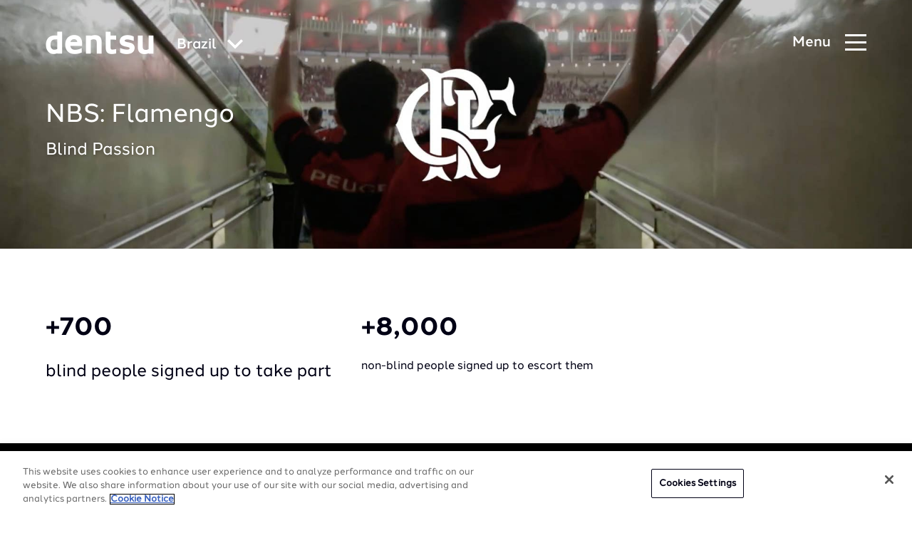

--- FILE ---
content_type: text/html; charset=utf-8
request_url: https://www.dentsu.com/br/en/our-work/case-studies-nbs-flamengo
body_size: 206976
content:
<!DOCTYPE html>
<html lang='en' prefix='og: http://ogp.me/ns#'>
<head>
<script>
//<![CDATA[
window.gon={};gon.i18n={"please_complete_field":"Please complete this field."};
//]]>
</script>
<meta http-equiv="X-UA-Compatible" content="IE=edge">
<meta content="text/html; charset=UTF-8" http-equiv="Content-Type">
<link rel="stylesheet" href="https://use.typekit.net/dhn3oyh.css" />
<link href="https://cdn.jsdelivr.net/npm/multiple-select-vanilla@3.4.0/dist/styles/css/multiple-select.css" rel="stylesheet">
<script type="module" src="https://cdn.jsdelivr.net/npm/multiple-select-vanilla@3.4.0/dist/browser/multiple-select.js"></script>
<link rel="canonical" href="https://www.dentsu.com/br/en/our-work/case-studies-nbs-flamengo"/>


<script>
  var dataLayer = window.dataLayer = window.dataLayer || [];
</script>
<script>(function(w,d,s,l,i){w[l]=w[l]||[];w[l].push({'gtm.start':
new Date().getTime(),event:'gtm.js'});var f=d.getElementsByTagName(s)[0],
j=d.createElement(s),dl=l!='dataLayer'?'&l='+l:'';j.async=true;j.src=
'https://www.googletagmanager.com/gtm.js?id='+i+dl;f.parentNode.insertBefore(j,f);
})(window,document,'script','dataLayer','GTM-5FRGD29');</script>

<link rel="apple-touch-icon" sizes="180x180" href="/favicons/apple-touch-icon.png">
<link rel="icon" type="image/png" sizes="32x32" href="/favicons/favicon-32x32.png">
<link rel="icon" type="image/png" sizes="16x16" href="/favicons/favicon-16x16.png">
<link rel="manifest" href="/favicons/site.webmanifest">
<link rel="mask-icon" href="/favicons/safari-pinned-tab.svg" color="#5bbad5">
<meta name="msapplication-TileColor" content="#603cba">
<meta name="theme-color" content="#ffffff">

<title>dentsu</title>
<meta content='https://www.dentsu.com/br/en/our-work/case-studies-nbs-flamengo' property='og:url'>
<meta content='dentsu' property='og:site_name'>
<meta content='website' property='og:type'>
<meta content='summary_large_image' name='twitter:card'>
<meta content='@dentsu_global' name='twitter:site'>
<meta content='https://assets-eu-01.kc-usercontent.com/7bf8ef96-9447-0161-1923-3ac6929eb20f/c7f279b8-dce4-4bb8-85ae-7ad72d1222ef/sample-banner.jpg?q=75&amp;fm=jpg&amp;w=960' name='twitter:image'>
<meta content='https://assets-eu-01.kc-usercontent.com/7bf8ef96-9447-0161-1923-3ac6929eb20f/c7f279b8-dce4-4bb8-85ae-7ad72d1222ef/sample-banner.jpg?q=75&amp;fm=jpg&amp;w=960' property='og:image'>
<meta content='At dentsu, innovation is our strength, and your growth is our mission. We help you keep up with technological changes in the digital economy.' name='description'>
<meta content='At dentsu, innovation is our strength, and your growth is our mission. We help you keep up with technological changes in the digital economy.' name='twitter:description'>
<meta content='At dentsu, innovation is our strength, and your growth is our mission. We help you keep up with technological changes in the digital economy.' property='og:description'>
<meta name="csrf-param" content="authenticity_token" />
<meta name="csrf-token" content="CTOlZTwtdBR5lxQSOL7ASCUu0bZjOHxTeItKGCXegUf74vunEV1bWNQU0Db17GQpZc2PO9oJqNEZNbtZtVUIKw==" />


<meta name="viewport" content="width=device-width, initial-scale=1">
<link rel="stylesheet" href="/assets/styles/vendor.min.css?v=1">
<link rel="stylesheet" href="/assets/styles/main.css?v=5">
</head>
<body class='kentico country-br v2' data-pardot-picid='173651' user_country_code='br' user_ip='18.222.58.59'>
<noscript><iframe src="https://www.googletagmanager.com/ns.html?id=GTM-5FRGD29" height="0" width="0" style="display:none;visibility:hidden"></iframe></noscript>

<div class='svg-sprite'>
<?xml version="1.0" encoding="UTF-8"?><!DOCTYPE svg PUBLIC "-//W3C//DTD SVG 1.1//EN" "http://www.w3.org/Graphics/SVG/1.1/DTD/svg11.dtd"><svg xmlns="http://www.w3.org/2000/svg" xmlns:xlink="http://www.w3.org/1999/xlink"><defs><clipPath id="clip0"><path fill="#fff" d="M0 0h16v16H0z"/></clipPath><linearGradient id="paint0_linear_43_1963" x1="23.339" y1="16.272" x2="23.287" y2="12.959" gradientUnits="userSpaceOnUse"><stop stop-color="#358C7B"/><stop offset=".526" stop-color="#33A65E"/></linearGradient><linearGradient id="paint1_linear_43_1963" x1="20.457" y1="20.567" x2="26.163" y2="17.654" gradientUnits="userSpaceOnUse"><stop stop-color="#222B90"/><stop offset="1" stop-color="#367B99"/></linearGradient><linearGradient id="paint2_linear_43_1963" x1=".44" y1="23.605" x2="5.981" y2="23.605" gradientUnits="userSpaceOnUse"><stop stop-color="#F90"/><stop offset="1" stop-color="#FF8000"/></linearGradient><linearGradient id="paint3_linear_43_1963" x1="7.141" y1="23.605" x2="12.681" y2="23.605" gradientUnits="userSpaceOnUse"><stop stop-color="#FF8000"/><stop offset="1" stop-color="#CC1953"/></linearGradient><linearGradient id="paint4_linear_43_1963" x1="13.841" y1="23.605" x2="19.382" y2="23.605" gradientUnits="userSpaceOnUse"><stop stop-color="#CC1953"/><stop offset="1" stop-color="#241284"/></linearGradient><linearGradient id="paint5_linear_43_1963" x1="20.536" y1="23.605" x2="26.076" y2="23.605" gradientUnits="userSpaceOnUse"><stop stop-color="#222B90"/><stop offset="1" stop-color="#3559A6"/></linearGradient><linearGradient id="paint6_linear_43_1963" x1="13.623" y1="19.987" x2="19.599" y2="18.236" gradientUnits="userSpaceOnUse"><stop stop-color="#CC1953"/><stop offset="1" stop-color="#241284"/></linearGradient><linearGradient id="paint7_linear_43_1963" x1="6.943" y1="18.037" x2="12.876" y2="20.201" gradientUnits="userSpaceOnUse"><stop offset=".003" stop-color="#FC0"/><stop offset="1" stop-color="#CE1938"/></linearGradient><linearGradient id="paint8_linear_43_1963" x1="7.606" y1="12.503" x2="12.207" y2="16.757" gradientUnits="userSpaceOnUse"><stop offset=".003" stop-color="#FFD100"/><stop offset="1" stop-color="#FD5A22"/></linearGradient><clipPath id="clip0"><path fill="#fff" transform="translate(7.694 6.87)" d="M0 0h12.09v12.09H0z"/></clipPath><clipPath id="clip0"><path fill="#fff" transform="translate(8.316 6.87)" d="M0 0h12.09v12.09H0z"/></clipPath><clipPath id="clip0_2802_8639"><path fill="#fff" d="M0 0h19v17H0z"/></clipPath><clipPath id="clip0"><path fill="#fff" transform="translate(.5)" d="M0 0h16v16H0z"/></clipPath></defs><symbol id="DAN-logo" viewBox="0 0 100 100"><g fill="none" fill-rule="evenodd"><path fill="#FFF" d="M0 0h100v100H0z"/><g opacity=".411"><image width="100" height="100" xlink:href="[data-uri]"/><path stroke="#FFF" stroke-width="3" d="M1.5 1.5h97v97h-97z"/></g></g></symbol><symbol id="applemusic-icon-dark" viewBox="0 0 103 25"><path d="M43.168 24.266V7.804h-.122l-6.585 16.462h-2.56L27.314 7.804h-.122v16.462h-3.048V1.951h3.902l7.073 17.803h.122L42.314 1.95h4.025v22.316h-3.171zm20.365 0h-3.17v-2.804h-.123c-.854 1.95-2.56 3.048-5 3.048-3.536 0-5.609-2.317-5.609-6.097V7.926h3.292v9.877c0 2.439 1.22 3.78 3.415 3.78 2.439 0 3.78-1.707 3.78-4.268v-9.39h3.293l.122 16.341zm9.023-16.584c3.78 0 6.098 2.073 6.22 5.121h-3.049c-.244-1.585-1.341-2.56-3.17-2.56-1.83 0-3.05.853-3.05 2.195 0 .975.733 1.707 2.44 2.073l2.56.61c3.293.731 4.512 2.072 4.512 4.39 0 2.926-2.682 5-6.463 5-4.024 0-6.463-1.952-6.706-5.123h3.292c.244 1.708 1.463 2.561 3.414 2.561s3.171-.853 3.171-2.195c0-1.097-.61-1.707-2.317-2.073l-2.56-.61c-3.05-.731-4.513-2.195-4.513-4.633 0-2.805 2.44-4.756 6.22-4.756zm8.902-4.024c0-1.098.854-1.951 1.951-1.951 1.098 0 1.951.853 1.951 1.95a1.926 1.926 0 01-1.95 1.952 1.926 1.926 0 01-1.952-1.951zm.244 4.268h3.293v16.34h-3.293V7.926zm17.194 5.61c-.366-1.708-1.585-3.171-3.78-3.171-2.56 0-4.268 2.195-4.268 5.609 0 3.536 1.707 5.61 4.268 5.61 2.073 0 3.293-1.098 3.78-3.05h3.171c-.366 3.415-3.049 5.854-6.951 5.854-4.634 0-7.56-3.17-7.56-8.414 0-5.122 2.926-8.414 7.56-8.414 4.146 0 6.585 2.683 6.951 5.853l-3.17.122zm-84.873-9.39c-.853.975-2.194 1.829-3.536 1.707-.244-1.464.488-2.927 1.22-3.78.853-1.098 2.316-1.83 3.536-1.83.122 1.342-.366 2.805-1.22 3.902zm1.22 1.95a5.36 5.36 0 014.39 2.44c-.122.121-2.56 1.585-2.56 4.633 0 3.659 3.17 4.878 3.17 4.878 0 .122-.488 1.707-1.586 3.415-.975 1.463-2.073 2.926-3.658 2.926s-2.073-.975-3.902-.975c-1.83 0-2.439.975-3.902.975-1.586 0-2.805-1.585-3.78-3.049C1.34 18.291-.245 12.805 1.95 9.146c.976-1.829 2.927-3.048 4.878-3.048 1.585 0 3.048 1.097 3.902 1.097.854 0 2.56-1.22 4.512-1.097z" fill="#000"/></symbol><symbol id="applemusic-icon" viewBox="0 0 84 21"><path d="M35.4 20.1V6.6h-.1l-5.4 13.5h-2.1L22.4 6.6h-.1v13.5h-2.5V1.8H23l5.8 14.6h.1l5.8-14.6H38v18.3h-2.6zm16.7 0h-2.6v-2.3h-.1c-.7 1.6-2.1 2.5-4.1 2.5-2.9 0-4.6-1.9-4.6-5V6.7h2.7v8.1c0 2 1 3.1 2.8 3.1 2 0 3.1-1.4 3.1-3.5V6.7H52l.1 13.4zm7.4-13.6c3.1 0 5 1.7 5.1 4.2h-2.5c-.2-1.3-1.1-2.1-2.6-2.1s-2.5.7-2.5 1.8c0 .8.6 1.4 2 1.7l2.1.5c2.7.6 3.7 1.7 3.7 3.6 0 2.4-2.2 4.1-5.3 4.1-3.3 0-5.3-1.6-5.5-4.2h2.7c.2 1.4 1.2 2.1 2.8 2.1 1.6 0 2.6-.7 2.6-1.8 0-.9-.5-1.4-1.9-1.7l-2.1-.5c-2.5-.6-3.7-1.8-3.7-3.8 0-2.3 2-3.9 5.1-3.9zm7.3-3.3c0-.9.7-1.6 1.6-1.6.9 0 1.6.7 1.6 1.6 0 .9-.7 1.6-1.6 1.6-.9 0-1.6-.7-1.6-1.6zm.2 3.5h2.7v13.4H67V6.7zm14.1 4.6c-.3-1.4-1.3-2.6-3.1-2.6-2.1 0-3.5 1.8-3.5 4.6 0 2.9 1.4 4.6 3.5 4.6 1.7 0 2.7-.9 3.1-2.5h2.6c-.3 2.8-2.5 4.8-5.7 4.8-3.8 0-6.2-2.6-6.2-6.9 0-4.2 2.4-6.9 6.2-6.9 3.4 0 5.4 2.2 5.7 4.8l-2.6.1zM11.5 3.6c-.7.8-1.8 1.5-2.9 1.4-.2-1.2.4-2.4 1-3.1.7-.9 1.9-1.5 2.9-1.5.1 1.1-.3 2.3-1 3.2zm1 1.6c.6 0 2.4.2 3.6 2C16 7.3 14 8.5 14 11c0 3 2.6 4 2.6 4 0 .1-.4 1.4-1.3 2.8-.8 1.2-1.7 2.4-3 2.4s-1.7-.8-3.2-.8c-1.5 0-2 .8-3.2.8-1.3 0-2.3-1.3-3.1-2.5-1.7-2.5-3-7-1.2-10 .8-1.5 2.4-2.5 4-2.5 1.3 0 2.5.9 3.2.9.7 0 2.1-1 3.7-.9z" fill="#fff"/></symbol><symbol id="arrow-icon" viewBox="0 0 10 16"><path d="M1.662 16l7.981-7.987L1.641.005 1.646 0H.138L.133.005 8.14 8.013.154 16h1.508z"/></symbol><symbol id="arrow-left-white" viewBox="0 0 24 24"><path d="M14.71 6.71a.996.996 0 00-1.41 0L8.71 11.3a.996.996 0 000 1.41l4.59 4.59a.996.996 0 101.41-1.41L10.83 12l3.88-3.88c.39-.39.38-1.03 0-1.41z"/></symbol><symbol id="arrow-left" viewBox="0 0 24 24"><path d="M14.71 6.71a.996.996 0 00-1.41 0L8.71 11.3a.996.996 0 000 1.41l4.59 4.59a.996.996 0 101.41-1.41L10.83 12l3.88-3.88c.39-.39.38-1.03 0-1.41z" fill="#000014"/></symbol><symbol id="arrow-right" viewBox="0 0 24 24"><path d="M9.29 6.71a.996.996 0 000 1.41L13.17 12l-3.88 3.88a.996.996 0 101.41 1.41l4.59-4.59a.996.996 0 000-1.41L10.7 6.7c-.38-.38-1.02-.38-1.41.01z" fill="#000014"/></symbol><symbol id="audible-icon-dark" viewBox="0 0 113 33"><path d="M96.04 17.824L112.627 7.48v2.805L96.04 20.672 79.43 10.286V7.481l16.61 10.343z" fill="#F8991C"/><path d="M96.04 4.852c-3.747 0-7.034 1.884-8.918 4.798.153-.153.24-.24.394-.35 4.667-3.878 11.394-3.002 15.053 1.884l2.433-1.556c-1.929-2.826-5.237-4.776-8.962-4.776z" fill="#F8991C"/><path d="M96.04 9.65a6.075 6.075 0 00-4.909 2.52 4.975 4.975 0 012.959-.964c1.796 0 3.396.92 4.47 2.476l2.322-1.446c-1.008-1.6-2.805-2.585-4.842-2.585zM84.82 5.444c6.837-5.39 16.5-3.922 21.65 3.242l.043.044 2.52-1.556A15.51 15.51 0 0096.04.141c-5.39 0-10.19 2.76-12.994 7.033.504-.569 1.14-1.248 1.775-1.73z" fill="#F8991C"/><path d="M15.536 26.391v-9.904h3.243v9.795c0 2.388 1.994 2.958 3.111 2.958 2.433 0 3.243-1.446 3.243-2.28V16.488h3.243V31.87h-1.884l-1.27-1.753c-.877 1.074-2.324 2.038-4.47 2.038-3.09.022-5.216-2.016-5.216-5.763zM52.414 11.075V31.89h1.84l1.206-1.753c.876 1.074 2.322 2.082 4.47 2.082 2.87 0 5.28-1.753 5.28-5.632v-4.755c0-3.878-2.432-5.63-5.434-5.63-2.082 0-3.484.92-4.229 1.84v-6.99l-3.133.022zm6.595 18.187c-1.994 0-3.44-.965-3.396-3.068v-4.229c0-1.643 1.314-2.914 3.44-2.914 1.512 0 3.002 1.117 3.002 2.914v4.317c0 1.906-1.534 2.98-3.046 2.98zM40.275 11.075v6.99c-.724-.92-2.126-1.84-4.23-1.84-3.001 0-5.434 1.752-5.434 5.63v4.755c0 3.879 2.433 5.632 5.281 5.632 2.125 0 3.594-1.03 4.47-2.082l1.205 1.753h1.84V11.097h-3.133v-.022zm-6.508 15.272v-4.316c0-1.797 1.512-2.914 3.002-2.914 2.125 0 3.44 1.205 3.44 2.914v4.229c.043 2.081-1.403 3.067-3.397 3.067-1.49-.065-3.045-1.14-3.045-2.98zM67.401 11.075h3.243v20.816h-3.243V11.075zM49.587 16.51h-3.243V31.89h3.243V16.51z" fill="#000"/><path d="M47.987 14.647a1.84 1.84 0 100-3.682 1.84 1.84 0 000 3.682z" fill="#fff"/><path d="M79.584 29.262c-2.235 0-3.309-1.162-3.309-2.761V25.23h9.598v-3.44c0-3.55-2.476-5.632-6.311-5.632-3.988 0-6.552 2.235-6.552 5.72v4.754c0 3.55 2.564 5.631 6.552 5.631 2.958 0 5.15-1.205 6.026-3.242l-2.323-1.447c-.81 1.118-1.994 1.688-3.681 1.688zm-3.309-7.428c0-1.6 1.118-2.717 3.2-2.717 2.081 0 3.199 1.117 3.199 2.716v.965h-6.355l-.044-.964zM7.188 16.158c-3.155 0-5.193 1.271-5.96 3.156l2.52 1.556c1.073-1.71 2.081-1.797 3.44-1.797 1.994 0 2.87.92 2.87 2.432v1.205H7.32c-1.994 0-6.88.68-6.88 4.908 0 3.002 2.279 4.514 5.04 4.514 2.19 0 3.79-1.03 4.71-2.081l1.271 1.752h1.885v-10.54c-.044-2.913-2.082-5.105-6.157-5.105zm2.848 10.825c-.043.24-.043.526-.35.92-.482.68-1.753 1.359-3.2 1.359-1.555 0-2.673-.636-2.673-1.885 0-1.84 2.959-2.235 4.843-2.322h1.402l-.022 1.928z" fill="#000"/></symbol><symbol id="audible-icon" viewBox="0 0 92 27"><path d="M78.398 14.794L92 6.312v2.3L78.398 17.13l-13.62-8.518v-2.3l13.62 8.482z" fill="#F8991C"/><path d="M78.398 4.156c-3.073 0-5.768 1.545-7.314 3.935.126-.126.198-.197.324-.287 3.827-3.18 9.344-2.462 12.344 1.545l1.995-1.276c-1.581-2.318-4.295-3.917-7.35-3.917z" fill="#F8991C"/><path d="M78.398 8.091a4.981 4.981 0 00-4.025 2.067 4.08 4.08 0 012.425-.791c1.474 0 2.786.755 3.666 2.03l1.905-1.186c-.827-1.311-2.3-2.12-3.971-2.12zM69.198 4.641c5.606-4.42 13.53-3.216 17.753 2.66l.036.036 2.066-1.276A12.72 12.72 0 0078.397.293c-4.42 0-8.355 2.264-10.655 5.768.413-.467.935-1.024 1.456-1.42z" fill="#F8991C"/><path d="M12.38 21.82v-8.122h2.66v8.032c0 1.958 1.635 2.425 2.552 2.425 1.994 0 2.659-1.185 2.659-1.868v-8.59h2.66v12.615h-1.546l-1.042-1.438c-.719.88-1.905 1.671-3.666 1.671-2.533.018-4.276-1.653-4.276-4.725zM42.622 9.26v17.07h1.51l.988-1.438c.718.88 1.905 1.707 3.665 1.707 2.354 0 4.33-1.437 4.33-4.618v-3.899c0-3.18-1.994-4.618-4.456-4.618-1.706 0-2.856.755-3.468 1.51V9.24l-2.569.018zm5.409 14.914c-1.636 0-2.822-.791-2.786-2.516V18.19c0-1.348 1.078-2.39 2.821-2.39 1.24 0 2.462.916 2.462 2.39v3.54c0 1.563-1.258 2.444-2.497 2.444zM32.667 9.26v5.732c-.593-.755-1.743-1.51-3.468-1.51-2.461 0-4.456 1.438-4.456 4.618V22c0 3.18 1.995 4.617 4.33 4.617a4.672 4.672 0 003.666-1.707l.988 1.438h1.51V9.278h-2.57V9.26zm-5.336 12.524v-3.54c0-1.474 1.24-2.39 2.461-2.39 1.743 0 2.821.988 2.821 2.39v3.468c.036 1.707-1.15 2.515-2.785 2.515-1.221-.053-2.497-.934-2.497-2.443zM54.913 9.26h2.659v17.07h-2.66V9.26zM40.304 13.716h-2.66V26.33h2.66V13.716zM38.992 12.188a1.51 1.51 0 100-3.018 1.51 1.51 0 000 3.018zM64.903 24.174c-1.833 0-2.713-.953-2.713-2.265v-1.042h7.87v-2.82c0-2.912-2.03-4.619-5.175-4.619-3.27 0-5.373 1.833-5.373 4.69v3.899c0 2.91 2.103 4.618 5.373 4.618 2.426 0 4.223-.988 4.941-2.66l-1.904-1.185c-.665.916-1.635 1.384-3.019 1.384zm-2.713-6.092c0-1.312.916-2.228 2.623-2.228 1.707 0 2.624.916 2.624 2.228v.79h-5.211l-.036-.79zM5.535 13.428c-2.588 0-4.26 1.042-4.888 2.588l2.066 1.276c.88-1.402 1.707-1.474 2.821-1.474 1.636 0 2.354.755 2.354 1.995v.988H5.642C4.007 18.8 0 19.358 0 22.826c0 2.462 1.869 3.701 4.133 3.701 1.797 0 3.108-.844 3.863-1.707l1.042 1.438h1.546v-8.643c-.036-2.39-1.707-4.187-5.05-4.187zm2.335 8.877c-.035.197-.035.43-.287.754-.395.557-1.438 1.114-2.624 1.114-1.276 0-2.192-.52-2.192-1.545 0-1.51 2.426-1.832 3.971-1.904h1.15l-.018 1.58z" fill="#fff"/></symbol><symbol id="calender-icon" viewBox="0 0 23 23"><path d="M5.62 5.267h.33c.5 0 .905-.406.905-.906V.928c0-.5-.405-.906-.905-.906h-.33c-.5 0-.905.406-.905.906v3.434c0 .499.405.905.905.905zM17.234 5.244h.329c.5 0 .905-.405.905-.905V.905c0-.5-.405-.905-.905-.905h-.33c-.5 0-.905.405-.905.905V4.34c0 .5.406.905.906.905z"/><path d="M21.528 1.862h-2.324v2.714c0 .905-.736 1.404-1.641 1.404h-.329a1.643 1.643 0 01-1.642-1.641V1.862H7.591v2.499c0 .905-.736 1.641-1.642 1.641H5.62a1.643 1.643 0 01-1.64-1.641V1.862H1.471C.66 1.862 0 2.522 0 3.334v17.787c0 .812.66 1.472 1.472 1.472h20.056c.812 0 1.472-.66 1.472-1.472V3.334c0-.811-.66-1.472-1.472-1.472zm0 19.26H1.472V7.688h20.056l.001 13.432z"/><path d="M12.26 12.195h2.643a.19.19 0 00.19-.19V9.716a.19.19 0 00-.19-.19H12.26a.19.19 0 00-.19.19v2.289c0 .105.085.19.19.19zM16.573 12.195h2.643a.19.19 0 00.19-.19V9.716a.19.19 0 00-.19-.19h-2.643a.19.19 0 00-.19.19v2.289c0 .105.085.19.19.19zM3.633 15.941h2.643a.19.19 0 00.19-.19v-2.288a.19.19 0 00-.19-.19H3.633a.19.19 0 00-.19.19v2.289c0 .104.086.19.19.19zM7.947 15.941h2.643a.19.19 0 00.19-.19v-2.288a.19.19 0 00-.19-.19H7.947a.19.19 0 00-.19.19v2.289c0 .104.085.19.19.19zM12.26 15.941h2.643a.19.19 0 00.19-.19v-2.288a.19.19 0 00-.19-.19H12.26a.19.19 0 00-.19.19v2.289c0 .104.085.19.19.19zM16.573 15.941h2.643a.19.19 0 00.19-.19v-2.288a.19.19 0 00-.19-.19h-2.643a.19.19 0 00-.19.19v2.289c0 .104.085.19.19.19zM6.276 17.02H3.634a.19.19 0 00-.19.19v2.288c0 .105.085.19.19.19h2.643a.19.19 0 00.19-.19V17.21a.19.19 0 00-.19-.19zM10.59 17.02H7.947a.19.19 0 00-.19.19v2.288c0 .105.085.19.19.19h2.643a.19.19 0 00.19-.19V17.21a.19.19 0 00-.19-.19zM14.903 17.02H12.26a.19.19 0 00-.19.19v2.288c0 .105.085.19.19.19h2.643a.19.19 0 00.19-.19V17.21a.19.19 0 00-.19-.19zM19.216 17.02h-2.643a.19.19 0 00-.19.19v2.288c0 .105.085.19.19.19h2.643a.19.19 0 00.19-.19V17.21a.19.19 0 00-.19-.19z"/></symbol><symbol id="cast-icon" viewBox="0 0 32 30"><path d="M15.697 19.986a8.018 8.018 0 01-3.781-.95 8.122 8.122 0 01-2.903-2.628.919.919 0 01.236-1.265.893.893 0 011.252.238 6.317 6.317 0 002.258 2.038 6.236 6.236 0 005.875 0 6.317 6.317 0 002.258-2.038.893.893 0 011.252-.239.919.919 0 01.236 1.266 8.122 8.122 0 01-2.903 2.627 8.018 8.018 0 01-3.78.95z"/><path d="M15.697 16.35a4.47 4.47 0 01-3.179-1.332 4.572 4.572 0 01-1.316-3.214V8.168c0-1.206.473-2.362 1.316-3.214a4.47 4.47 0 013.179-1.332 4.47 4.47 0 013.178 1.332 4.572 4.572 0 011.317 3.214v3.636a4.572 4.572 0 01-1.317 3.214 4.47 4.47 0 01-3.178 1.331zm0-10.91c-.716 0-1.401.288-1.907.8A2.743 2.743 0 0013 8.167v3.636c0 .723.284 1.417.79 1.928a2.682 2.682 0 001.907.8c.715 0 1.4-.288 1.907-.8.505-.511.79-1.205.79-1.928V8.168c0-.724-.285-1.417-.79-1.929a2.682 2.682 0 00-1.907-.799z"/><path d="M19.292 9.077h-1.798a.894.894 0 01-.635-.267.914.914 0 010-1.285.894.894 0 01.635-.266h1.798c.239 0 .467.095.636.266a.914.914 0 010 1.285.894.894 0 01-.636.267zM19.292 12.713h-1.798a.894.894 0 01-.635-.266.914.914 0 010-1.286.894.894 0 01.635-.266h1.798c.239 0 .467.096.636.266a.914.914 0 010 1.286.894.894 0 01-.636.266zM13.899 9.077H12.1a.894.894 0 01-.636-.267.914.914 0 010-1.285.894.894 0 01.636-.266h1.798c.238 0 .467.095.635.266a.914.914 0 010 1.285.894.894 0 01-.635.267zM13.899 12.713H12.1a.894.894 0 01-.636-.266.914.914 0 010-1.286.894.894 0 01.636-.266h1.798c.238 0 .467.096.635.266a.914.914 0 010 1.286.894.894 0 01-.635.266zM15.697 22.713a.894.894 0 01-.636-.266.914.914 0 01-.263-.643V15.44c0-.24.094-.472.263-.643a.894.894 0 011.271 0c.169.171.264.402.264.643v6.364a.914.914 0 01-.264.643.894.894 0 01-.635.266z"/><path d="M18.394 26.35H13a2.681 2.681 0 01-1.907-.8 2.743 2.743 0 01-.79-1.928c0-.723.284-1.417.79-1.928a2.681 2.681 0 011.907-.8h5.394c.715 0 1.4.288 1.907.8.505.511.79 1.205.79 1.928 0 .724-.285 1.417-.79 1.929a2.681 2.681 0 01-1.907.798zM13 22.712a.894.894 0 00-.636.266.914.914 0 000 1.286c.169.17.397.266.636.266h5.394a.894.894 0 00.635-.266.914.914 0 000-1.286.894.894 0 00-.635-.266H13z"/></symbol><symbol id="category-consumer" viewBox="0 0 16 16"><g clip-path="url(#clip0)"><path d="M2.232 7.686L8 2.144l5.768 5.542L8 13.228 2.232 7.686z" stroke="#06757E" stroke-width="3.093"/></g></symbol><symbol id="category-growth" viewBox="0 0 16 16"><path stroke="#AD2AFF" stroke-width="3.093" d="M3.546 3.546h8.907v8.907H3.546z"/></symbol><symbol id="category-society" viewBox="0 0 16 16"><circle cx="8" cy="8" r="5.454" stroke="#00CACF" stroke-width="3.093"/></symbol><symbol id="category-technology" viewBox="0 0 16 16"><path d="M13.264 12.736H2.736L8 3.996l5.264 8.74z" stroke="#1161E9" stroke-width="3.093"/></symbol><symbol id="check-circle" viewBox="0 0 48 48"><circle cx="24" cy="24" r="22"/><path d="M14 24l7 7 13-13" stroke-linecap="round" stroke-linejoin="round"/></symbol><symbol id="chevron-down-menu" viewBox="0 0 8 6"><path d="M1.493.533l2.741 1.901L6.976.533l.855 1.68-3.517 2.82h-.127L.669 2.213l.824-1.68z" fill="#fff"/></symbol><symbol id="chevron-icon" viewBox="0 0 16 10"><path d="M8 6.2L14.2 0 16 1.8l-8 8-8-8L1.8 0 8 6.2z"/></symbol><symbol id="chevron-large-icon" viewBox="0 0 20 25"><path d="M7.3 0L0 7.1l5.5 5.4L0 17.9 7.3 25 20 12.5 7.3 0zm-5 17.9l5.5-5.4-5.5-5.4 5-4.9 10.4 10.3L7.3 22.8l-5-4.9z"/></symbol><symbol id="chevron-thin" viewBox="0 0 31 40"><path d="M10.974 40L0 29.04 9.052 20 0 10.96 10.974 0 31 20 10.974 40zm-9.27-10.96l9.27 9.258L29.296 20 10.974 1.702l-9.27 9.257L10.757 20l-9.053 9.04z"/></symbol><symbol id="chevron-with-fill-dark" viewBox="0 0 24 32"><path d="M7.367 16.348L7.705 16l-.338-.348-6.67-6.884L8.495.718 23.304 16 8.496 31.282l-7.8-8.05 6.671-6.884z" fill="#000014" stroke="#000014"/></symbol><symbol id="chevron-with-fill" viewBox="0 0 24 32"><path d="M7.367 16.348L7.705 16l-.338-.348-6.67-6.884L8.495.718 23.304 16 8.496 31.282l-7.8-8.05 6.671-6.884z" fill="#fff" stroke="#fff"/></symbol><symbol id="chevron" viewBox="0 0 20 13"><g fill="none"><path d="M0-4h20v20H0z"/><path d="M10 7.7L17.7 0 20 2.3l-10 10-10-10L2.3 0 10 7.7z" fill="#262626"/></g></symbol><symbol id="close-icon" viewBox="0 0 24 24"><path d="M12 9.2L21.2 0 24 2.8 14.8 12l9.2 9.2-2.8 2.8-9.2-9.2L2.8 24 0 21.2 9.2 12 0 2.8 2.8 0 12 9.2z"/></symbol><symbol id="deezer-icon-dark" viewBox="0 0 130 26"><path d="M30.699 16.928c0 5.173 3.192 8.269 7.936 8.269 2.366 0 4.356-.658 5.468-2.387v2.387h4.33V.557h-4.498v10.475c-1.021-1.728-2.908-2.502-5.274-2.502-4.627-.013-7.962 3.147-7.962 8.398zm13.378 0c0 2.954-2.016 4.799-4.433 4.799-2.508 0-4.434-1.845-4.434-4.8 0-3.005 1.939-4.888 4.434-4.888 2.417 0 4.433 1.909 4.433 4.889zM62.432 18.837c-.517 1.91-1.823 2.864-3.878 2.864-2.391 0-4.356-1.445-4.408-4h11.337a9.236 9.236 0 00.206-2.037c0-4.58-3.128-7.16-7.742-7.16-4.925 0-8.312 3.496-8.312 8.243 0 5.29 3.736 8.463 8.906 8.463 3.904 0 6.554-1.626 7.717-4.864l-3.826-1.509zm-8.286-4.128c.427-1.845 1.965-2.928 3.814-2.928 2.016 0 3.386 1.083 3.386 2.786l-.026.142h-7.174zM79.12 18.837c-.517 1.91-1.823 2.864-3.878 2.864-2.391 0-4.356-1.445-4.408-4H82.17a9.23 9.23 0 00.207-2.037c0-4.58-3.128-7.16-7.743-7.16-4.924 0-8.311 3.496-8.311 8.243 0 5.29 3.736 8.463 8.906 8.463 3.904 0 6.553-1.626 7.717-4.864l-3.826-1.509zm-8.286-4.128c.427-1.845 1.965-2.928 3.813-2.928 2.017 0 3.387 1.083 3.387 2.786l-.026.142h-7.174zM98.25 25.223v-4.064H88.8l9.19-8.927V8.517H83.45v3.87h8.88l-9.165 8.966v3.87H98.25zM111.396 18.837c-.517 1.91-1.823 2.864-3.878 2.864-2.391 0-4.356-1.445-4.408-4h11.336a9.242 9.242 0 00.207-2.037c0-4.58-3.128-7.16-7.743-7.16-4.925 0-8.311 3.496-8.311 8.243 0 5.29 3.735 8.463 8.906 8.463 3.904 0 6.553-1.626 7.717-4.864l-3.826-1.509zm-8.286-4.128c.427-1.845 1.965-2.928 3.813-2.928 2.017 0 3.387 1.083 3.387 2.786l-.026.142h-7.174z" fill="#000"/><path d="M26.084 8.517H20.54v3.238h5.545V8.517z" fill="#40AB5D"/><path d="M26.084 13.006H20.54v3.238h5.545v-3.238z" fill="url(#paint0_linear_43_1963)"/><path d="M26.084 17.495H20.54v3.238h5.545v-3.238z" fill="url(#paint1_linear_43_1963)"/><path d="M5.984 21.985H.44v3.238h5.545v-3.238z" fill="url(#paint2_linear_43_1963)"/><path d="M12.68 21.985H7.135v3.238h5.545v-3.238z" fill="url(#paint3_linear_43_1963)"/><path d="M19.388 21.985h-5.545v3.238h5.545v-3.238z" fill="url(#paint4_linear_43_1963)"/><path d="M26.084 21.985H20.54v3.238h5.545v-3.238z" fill="url(#paint5_linear_43_1963)"/><path d="M19.388 17.495h-5.545v3.238h5.545v-3.238z" fill="url(#paint6_linear_43_1963)"/><path d="M12.68 17.495H7.135v3.238h5.545v-3.238z" fill="url(#paint7_linear_43_1963)"/><path d="M12.68 13.006H7.135v3.238h5.545v-3.238z" fill="url(#paint8_linear_43_1963)"/><path d="M125.317 14.283v.478h4.382v-1.278c0-2.864-1.796-4.94-4.808-4.94-1.939 0-3.309.941-4.02 2.502V8.543h-4.524v16.68h4.524V14.477c0-1.703.918-2.645 2.326-2.645 1.293.013 2.12 1.226 2.12 2.451z" fill="#000"/></symbol><symbol id="deezer-icon" viewBox="0 0 107 21"><linearGradient id="b" gradientUnits="userSpaceOnUse" x1="19.342" x2="19.299" y1="13.474" y2="10.757"><stop offset="0" stop-color="#358c7b"/><stop offset=".526" stop-color="#33a65e"/></linearGradient><linearGradient id="c" gradientUnits="userSpaceOnUse" x1="16.979" x2="21.658" y1="16.996" y2="14.607"><stop offset="0" stop-color="#222b90"/><stop offset="1" stop-color="#367b99"/></linearGradient><linearGradient id="d" gradientUnits="userSpaceOnUse" x1=".563" x2="5.107" y1="19.488" y2="19.488"><stop offset="0" stop-color="#f90"/><stop offset="1" stop-color="#ff8000"/></linearGradient><linearGradient id="e" gradientUnits="userSpaceOnUse" x1="6.059" x2="10.602" y1="19.488" y2="19.488"><stop offset="0" stop-color="#ff8000"/><stop offset="1" stop-color="#cc1953"/></linearGradient><linearGradient id="a"><stop offset="0" stop-color="#cc1953"/><stop offset="1" stop-color="#241284"/></linearGradient><linearGradient id="f" gradientUnits="userSpaceOnUse" x1="11.553" x2="16.097" xlink:href="#a" y1="19.488" y2="19.488"/><linearGradient id="g" gradientUnits="userSpaceOnUse" x1="17.044" x2="21.587" y1="19.488" y2="19.488"><stop offset="0" stop-color="#222b90"/><stop offset="1" stop-color="#3559a6"/></linearGradient><linearGradient id="h" gradientUnits="userSpaceOnUse" x1="11.374" x2="16.275" xlink:href="#a" y1="16.521" y2="15.085"/><linearGradient id="i" gradientUnits="userSpaceOnUse" x1="5.897" x2="10.762" y1="14.922" y2="16.696"><stop offset=".003" stop-color="#fc0"/><stop offset="1" stop-color="#ce1938"/></linearGradient><linearGradient id="j" gradientUnits="userSpaceOnUse" x1="6.441" x2="10.214" y1="10.383" y2="13.872"><stop offset=".003" stop-color="#ffd100"/><stop offset="1" stop-color="#fd5a22"/></linearGradient><g fill="#fff"><path d="M25.377 14.012c0 4.242 2.618 6.781 6.508 6.781 1.94 0 3.573-.54 4.484-1.957v1.957h3.551V.587h-3.689v8.59c-.837-1.417-2.385-2.052-4.324-2.052-3.795-.01-6.53 2.581-6.53 6.887zm10.971 0c0 2.423-1.654 3.935-3.636 3.935-2.056 0-3.636-1.512-3.636-3.935 0-2.465 1.59-4.01 3.636-4.01 1.982 0 3.636 1.566 3.636 4.01zM51.4 15.578c-.424 1.565-1.494 2.348-3.18 2.348-1.96 0-3.572-1.185-3.614-3.28h9.296a7.57 7.57 0 00.17-1.67c0-3.756-2.566-5.872-6.35-5.872-4.039 0-6.816 2.867-6.816 6.76 0 4.337 3.064 6.94 7.304 6.94 3.2 0 5.374-1.333 6.328-3.989zm-6.794-3.386c.35-1.513 1.61-2.401 3.127-2.401 1.653 0 2.777.888 2.777 2.285l-.021.116zM65.085 15.578c-.424 1.565-1.495 2.348-3.18 2.348-1.961 0-3.572-1.185-3.615-3.28h9.296a7.57 7.57 0 00.17-1.67c0-3.756-2.565-5.872-6.35-5.872-4.038 0-6.815 2.867-6.815 6.76 0 4.337 3.063 6.94 7.303 6.94 3.201 0 5.374-1.333 6.328-3.989zm-6.795-3.386c.35-1.513 1.611-2.401 3.127-2.401 1.654 0 2.777.888 2.777 2.285l-.02.116zM80.772 20.814v-3.332h-7.748l7.536-7.32V7.113H68.635v3.174h7.283l-7.516 7.353v3.173zM91.553 15.578c-.424 1.565-1.495 2.348-3.18 2.348-1.961 0-3.573-1.185-3.615-3.28h9.296a7.57 7.57 0 00.17-1.67c0-3.756-2.565-5.872-6.35-5.872-4.038 0-6.815 2.867-6.815 6.76 0 4.337 3.063 6.94 7.303 6.94 3.201 0 5.374-1.333 6.328-3.989zm-6.795-3.386c.35-1.513 1.611-2.401 3.127-2.401 1.654 0 2.777.888 2.777 2.285l-.021.116z"/></g><path d="M21.593 7.114h-4.547V9.77h4.547z" fill="#40ab5d"/><path d="M21.593 10.796h-4.547v2.655h4.547z" fill="url(#b)"/><path d="M21.593 14.477h-4.547v2.656h4.547z" fill="url(#c)"/><path d="M5.11 18.159H.562v2.655H5.11z" fill="url(#d)"/><path d="M10.601 18.159H6.054v2.655H10.6z" fill="url(#e)"/><path d="M16.102 18.159h-4.547v2.655h4.547z" fill="url(#f)"/><path d="M21.593 18.159h-4.547v2.655h4.547z" fill="url(#g)"/><path d="M16.102 14.477h-4.547v2.656h4.547z" fill="url(#h)"/><path d="M10.601 14.477H6.054v2.656H10.6z" fill="url(#i)"/><path d="M10.601 10.796H6.054v2.655H10.6z" fill="url(#j)"/><path d="M102.969 11.843v.392h3.593v-1.048c0-2.348-1.473-4.051-3.943-4.051-1.59 0-2.714.772-3.297 2.052V7.135h-3.71v13.68h3.71v-8.813c0-1.397.753-2.169 1.908-2.169 1.06.01 1.739 1.005 1.739 2.01z" fill="#fff"/></symbol><symbol id="download-icon" viewBox="0 0 245.886 324.908"><path d="M32.81 313.62v-11.29h180.623v22.578H32.811zm28.662-162.015L0 90.13l7.94-7.934 7.94-7.934 47.977 47.976 47.976 47.975V0h22.576l.09 85.02.088 85.02 47.803-47.804 47.803-47.803 7.847 7.853 7.846 7.852-61.47 61.47-61.471 61.47z"/></symbol><symbol id="download-pdf-icon" viewBox="0 0 43 51.63"><path d="M0 42.62v9h43v-9zm40 6H3v-3h37zM24.57 24.37V3H17.9v21.37l-7.9-6.5L5.41 23l15.85 14.16L37.49 23l-4.91-5.2zm8.28-10.65l9 9.5-20.58 18-20.06-18 8.45-9.5L14.9 18V0h12.67v18z"/></symbol><symbol id="email-icon" viewBox="0 0 16 16"><image x="12" y="12" width="16" height="16" xlink:href="[data-uri]" transform="translate(-12 -12)" fill="none" fill-rule="evenodd"/></symbol><symbol id="episodes-icon" viewBox="0 0 36 26"><path d="M7.37.828V4.4H3.8V7.97H.228v17.857h28.571v-3.572h3.571v-3.57h3.572V.827H7.37zm19.643 23.215h-25V9.757h25v14.286zm3.571-3.572H28.8v-12.5H5.585V6.185h25v14.286zm3.572-3.572H32.37v-12.5H9.156V2.615h25v14.285zm-23.214-5.357v10.714l7.143-5.357-7.143-5.357zm1.785 3.571L15.11 16.9l-2.383 1.786v-3.572z" fill="#fff"/></symbol><symbol id="error-icon" viewBox="0 0 24 24"><path d="M12 0C5.4 0 0 5.4 0 12s5.4 12 12 12 12-5.4 12-12S18.6 0 12 0zm0 18c-.6 0-1-.4-1-1s.4-1 1-1 1 .4 1 1-.4 1-1 1zm1-5c0 .6-.4 1-1 1s-1-.4-1-1V7c0-.6.4-1 1-1s1 .4 1 1v6z" fill="#D0021B"/></symbol><symbol id="external-link" viewBox="0 0 24 24"><path d="M19 19H5V5h7V3H5a2 2 0 00-2 2v14a2 2 0 002 2h14c1.1 0 2-.9 2-2v-7h-2v7zM14 3v2h3.59l-9.83 9.83 1.41 1.41L19 6.41V10h2V3h-7z" fill="#fff"/></symbol><symbol id="facebook-circle-icon" viewBox="0 0 40 40"><path d="M20 40C8.954 40 0 31.046 0 20S8.954 0 20 0s20 8.954 20 20-8.954 20-20 20zm-1.901-10.943h3.38v-8.733h2.958l.563-3.38h-3.521v-1.972c0-1.768.419-2.146 3.521-1.83v-2.958c-4.764-.725-6.713.695-6.901 4.225v2.535H15v3.38h3.099v8.733z" fill="#FFF" fill-rule="evenodd"/></symbol><symbol id="facebook-icon" viewBox="0 0 10 20"><path d="M3.1 19.1v-8.8H0V6.9h3.1V4.4C3.3.9 5.2-.5 10 .2v2.9c-3.1-.3-3.5.1-3.5 1.9v1.9H10l-.6 3.4H6.5v8.8H3.1z"/></symbol><symbol id="facebook-white" viewBox="0 0 42 42"><g transform="translate(1 1)" fill="none" fill-rule="evenodd"><circle stroke="#262626" fill="#FFF" cx="20" cy="20" r="20"/><path d="M18.099 29.057v-8.733H15v-3.38h3.099V14.41c.188-3.53 2.137-4.95 6.901-4.225v2.957c-3.102-.315-3.521.063-3.521 1.831v1.972H25l-.563 3.38h-2.958v8.733h-3.38z" fill="#262626"/></g></symbol><symbol id="filter" viewBox="0 -960 960 960"><path d="M400-240v-80h160v80H400zM240-440v-80h480v80H240zM120-640v-80h720v80H120z"/></symbol><symbol id="heart-icon" viewBox="0 0 24 24"><path d="M17.6 0c-2.3 0-4.4 1.5-5.6 3.4C10.8 1.5 8.7 0 6.4 0 2.7 0 0 3.2 0 7.7c0 8.5 11.5 16.2 11.7 16.2.1.1.2.1.3.1.1 0 .2 0 .4-.1.1-.1 11.6-7.6 11.6-16.2C24 3.2 21.3 0 17.6 0zM12 22.1C10 20.7 1.6 14.3 1.6 7.7c0-3.5 2-6 4.8-6 1.9 0 4 1.6 4.9 3.8.1.3.4.5.7.5.3 0 .6-.2.7-.5.9-2.2 3-3.8 4.9-3.8 2.8 0 4.8 2.5 4.8 6 0 6.6-8.4 13-10.4 14.4z" fill="#262626"/></symbol><symbol id="instagram-icon" viewBox="0 0 20 20"><path d="M10 0C7.3 0 6.9 0 5.9.1 4.8.1 4.1.3 3.4.5c-.6.3-1.2.6-1.7 1.2-.6.5-.9 1.1-1.2 1.7-.2.7-.4 1.4-.4 2.5C0 6.9 0 7.3 0 10c0 2.7 0 3.1.1 4.1 0 1.1.2 1.8.4 2.5.3.6.6 1.2 1.2 1.7.5.6 1.1.9 1.7 1.2.7.2 1.4.4 2.5.4 1 .1 1.4.1 4.1.1 2.7 0 3.1 0 4.1-.1 1.1 0 1.8-.2 2.5-.4.6-.3 1.2-.6 1.7-1.2.6-.5.9-1.1 1.2-1.7.2-.7.4-1.4.4-2.5.1-1 .1-1.4.1-4.1 0-2.7 0-3.1-.1-4.1 0-1.1-.2-1.8-.4-2.5-.3-.6-.6-1.2-1.2-1.7-.5-.6-1.1-.9-1.7-1.2-.7-.2-1.4-.4-2.5-.4-1-.1-1.4-.1-4.1-.1zm0 1.8c2.7 0 3 0 4 .1 1 0 1.5.2 1.9.3.5.2.8.4 1.1.8.4.3.6.6.8 1.1.1.4.3.9.3 1.9.1 1 .1 1.3.1 4s0 3-.1 4c0 1-.2 1.5-.3 1.9-.2.5-.4.8-.8 1.1-.3.4-.6.6-1.1.8-.4.1-.9.3-1.9.3-1 .1-1.4.1-4 .1-2.7 0-3 0-4.1-.1-1 0-1.5-.2-1.8-.3-.5-.2-.8-.4-1.2-.8-.3-.3-.6-.6-.7-1.1-.2-.4-.3-.9-.4-1.9v-4-4.1c.1-.9.2-1.5.4-1.8.1-.5.4-.8.7-1.2.4-.3.7-.6 1.2-.7.3-.2.8-.3 1.8-.4H10zm0 3.1c-2.8 0-5.1 2.3-5.1 5.1s2.3 5.1 5.1 5.1 5.1-2.3 5.1-5.1-2.3-5.1-5.1-5.1zm0 8.4c-1.8 0-3.3-1.5-3.3-3.3 0-1.8 1.5-3.3 3.3-3.3 1.8 0 3.3 1.5 3.3 3.3 0 1.8-1.5 3.3-3.3 3.3zm6.5-8.6c0 .6-.5 1.2-1.2 1.2-.6 0-1.2-.6-1.2-1.2 0-.7.6-1.2 1.2-1.2.7 0 1.2.5 1.2 1.2z"/></symbol><symbol id="instagram-white" viewBox="0 0 42 42"><g transform="translate(1 1)" fill="none" fill-rule="evenodd"><circle stroke="#262626" fill="#FFF" cx="20" cy="20" r="20"/><path d="M20 10c-2.717 0-3.056.012-4.123.06-1.065.05-1.79.217-2.427.465a4.897 4.897 0 00-1.772 1.153 4.88 4.88 0 00-1.153 1.772c-.248.638-.416 1.363-.465 2.428C10.01 16.944 10 17.282 10 20c0 2.717.012 3.056.06 4.122.05 1.065.217 1.79.465 2.428a4.904 4.904 0 001.153 1.772 4.89 4.89 0 001.772 1.153c.638.247 1.363.416 2.428.465 1.066.05 1.405.06 4.122.06 2.717 0 3.056-.012 4.122-.06 1.065-.05 1.79-.218 2.428-.465a4.915 4.915 0 001.772-1.153c.555-.556.899-1.113 1.153-1.772.247-.637.416-1.363.465-2.428.05-1.066.06-1.405.06-4.122 0-2.717-.012-3.056-.06-4.123-.05-1.064-.218-1.79-.465-2.427a4.908 4.908 0 00-1.153-1.772 4.872 4.872 0 00-1.772-1.153c-.637-.248-1.363-.416-2.428-.465C23.056 10.01 22.717 10 20 10zm0 1.8c2.67 0 2.988.013 4.042.06.975.045 1.504.207 1.855.345.469.18.8.397 1.152.747.35.35.566.682.747 1.15.137.352.3.881.344 1.856.047 1.055.058 1.372.058 4.042s-.012 2.988-.061 4.042c-.051.975-.214 1.504-.351 1.855-.187.469-.4.8-.75 1.152a3.12 3.12 0 01-1.15.747c-.35.137-.887.3-1.862.344-1.062.047-1.374.058-4.049.058-2.676 0-2.988-.012-4.05-.061-.975-.051-1.513-.214-1.863-.351-.474-.187-.8-.4-1.149-.75a3.036 3.036 0 01-.75-1.15c-.137-.35-.299-.887-.35-1.862-.037-1.05-.05-1.374-.05-4.037s.013-2.988.05-4.05c.051-.975.213-1.512.35-1.862.175-.475.4-.8.75-1.15.35-.35.675-.575 1.15-.75.35-.138.875-.3 1.85-.35 1.063-.037 1.375-.05 4.05-.05L20 11.8zm0 3.065a5.135 5.135 0 100 10.27 5.135 5.135 0 000-10.27zm0 8.468a3.332 3.332 0 110-6.666 3.332 3.332 0 110 6.666zm6.538-8.67a1.2 1.2 0 01-2.4 0 1.2 1.2 0 012.4 0z" fill="#262626" fill-rule="nonzero"/></g></symbol><symbol id="linkedin-blue" viewBox="0 0 27 27"><circle cx="13.189" cy="13.189" r="12.689" stroke="#37375B"/><g clip-path="url(#clip0)"><path d="M19.784 14.67v4.469h-2.59v-4.17c0-1.048-.376-1.763-1.314-1.763-.716 0-1.142.482-1.33.948-.068.166-.085.398-.085.632v4.353h-2.592s.035-7.063 0-7.795h2.592v1.105l-.018.025h.018v-.025c.344-.53.959-1.288 2.335-1.288 1.706 0 2.984 1.114 2.984 3.508zM9.161 7.585c-.887 0-1.467.582-1.467 1.347 0 .748.564 1.347 1.433 1.347h.017c.904 0 1.466-.599 1.466-1.347-.017-.765-.562-1.347-1.449-1.347zM7.848 19.14h2.592v-7.795H7.848v7.795z" fill="#37375B"/></g></symbol><symbol id="linkedin-circle-icon" viewBox="0 0 40 40"><path d="M20 40C8.954 40 0 31.046 0 20S8.954 0 20 0s20 8.954 20 20-8.954 20-20 20zm8-12.025v-5.856c0-2.875-.62-5.083-3.975-5.083-1.615 0-2.696.886-3.14 1.724h-.043v-1.454h-3.18v10.669h3.31v-5.28c0-1.392.264-2.738 1.99-2.738 1.7 0 1.726 1.592 1.726 2.83v5.188h3.311zm-14.078-12.13a1.923 1.923 0 100-3.845 1.923 1.923 0 000 3.846zm1.66 12.13v-10.67h-3.32v10.67h3.32z" fill="#FFF" fill-rule="evenodd"/></symbol><symbol id="linkedin-icon" viewBox="0 0 16 16"><path d="M16 16h-3.3v-5.2c0-1.3 0-2.8-1.7-2.8-1.8 0-2 1.3-2 2.7V16H5.7V5.3h3.1v1.5h.1C9.3 5.9 10.4 5 12 5c3.4 0 4 2.2 4 5.1V16zM1.9 3.8C.9 3.8 0 3 0 1.9 0 .9.9 0 1.9 0 3 0 3.8.9 3.8 1.9 3.8 3 3 3.8 1.9 3.8zM3.6 16H.3V5.3h3.3V16z"/></symbol><symbol id="linkedin-white" viewBox="0 0 42 42"><g transform="translate(1 1)" fill="none" fill-rule="evenodd"><circle stroke="#262626" fill="#FFF" cx="20" cy="20" r="20"/><path d="M28 27.975h-3.312v-5.188c0-1.238-.025-2.83-1.725-2.83-1.727 0-1.99 1.346-1.99 2.738v5.28h-3.311v-10.67h3.18v1.455h.043c.444-.838 1.525-1.724 3.14-1.724 3.355 0 3.975 2.208 3.975 5.083v5.856zm-14.078-12.13A1.921 1.921 0 0112 13.923a1.923 1.923 0 111.922 1.924zm1.66 12.13h-3.32v-10.67h3.32v10.67z" fill="#262626" fill-rule="nonzero"/></g></symbol><symbol id="mail-icon" viewBox="0 0 30 23"><path d="M29.3 18.8c0 .7-.1 1.3-.4 1.8l-9.3-10.4 9.2-7.9c.3.5.5 1.2.5 1.9v14.6zm-14.6-6.7L27.4 1c-.5-.3-1.1-.5-1.7-.5H3.8C3.1.5 2.5.7 2 1l12.7 11.1zm3.6-.7l-3 2.6c-.1.2-.4.2-.6.2-.2 0-.4 0-.6-.2l-2.9-2.6-9.4 10.5c.6.4 1.2.6 2 .6h21.9c.7 0 1.4-.2 1.9-.6l-9.3-10.5zM.7 2.3C.3 2.8.1 3.5.1 4.2v14.6c0 .7.2 1.3.5 1.8l9.2-10.4L.7 2.3z"/></symbol><symbol id="map-pin" viewBox="0 0 20 33"><g fill="none"><path d="M9.9 32.1l.1.1.1-.1c.9-4.9 2.3-8.4 4.4-11.6.6-.9 2.4-3.5 2.6-3.8 1.7-2.4 2.4-4.4 2.4-7.3 0-6-3.1-8.9-9.5-8.9S.5 3.4.5 9.4c0 3.2.8 5.2 2.6 7.9.1.1 1.9 2.5 2.4 3.3 2.1 3.2 3.5 6.6 4.4 11.5z" fill="#fd4044" stroke="#d72d30"/><path d="M14.8 13.9h-2.2L12 12H8.1l-.7 1.9H5.2l3.7-9.6h2.2l3.7 9.6zm-6.1-3.6h2.7L10 6.6l-1.3 3.7z" fill="#FFF"/></g></symbol><symbol id="no-sound-icon" viewBox="0 0 30 25"><path d="M4.3 6.9c-2.4 0-4.3 2-4.3 4.3v2.7c0 2.3 1.9 4.2 4.3 4.2h2.8l7.2 6.9V0L7.1 6.9H4.3zm4.9 2l2.2-2.2v-.1 11.7l-2.2-2.2-.9-.8h-4c-.8 0-1.4-.6-1.4-1.4v-2.7c0-.8.6-1.5 1.4-1.5h4l.9-.8zm20.4 6.8c.5.5.5 1.4 0 1.9-.3.3-.7.5-1 .5-.4 0-.8-.2-1-.5l-3.3-3.1-3.3 3.1c-.3.3-.6.5-1 .5s-.7-.2-1-.5c-.6-.5-.6-1.4 0-1.9l3.3-3.2L19 9.3c-.6-.5-.6-1.4 0-1.9.5-.6 1.5-.6 2 0l3.3 3.1 3.3-3.1c.5-.6 1.4-.6 2 0 .5.5.5 1.4 0 1.9l-3.3 3.2 3.3 3.2z"/></symbol><symbol id="pdf-icon" viewBox="0 0 111 142"><image x="185" y="229" width="111" height="142" xlink:href="[data-uri]" transform="translate(-185 -229)" fill="none" fill-rule="evenodd"/></symbol><symbol id="reset-icon" viewBox="0 0 1920 1920"><path d="M960 0v213.333c411.627 0 746.667 334.934 746.667 746.667S1371.627 1706.667 960 1706.667 213.333 1371.733 213.333 960c0-197.013 78.4-382.507 213.334-520.747v254.08H640V106.667H53.333V320h191.04C88.64 494.08 0 720.96 0 960c0 529.28 430.613 960 960 960s960-430.72 960-960S1489.387 0 960 0" fill-rule="evenodd"/></symbol><symbol id="search" viewBox="0 0 24 24"><path d="M9 2C5.146 2 2 5.146 2 9s3.146 7 7 7a6.959 6.959 0 004.574-1.719l.426.426V16l6 6 2-2-6-6h-1.293l-.426-.426A6.959 6.959 0 0016 9c0-3.854-3.146-7-7-7zm0 2c2.773 0 5 2.227 5 5s-2.227 5-5 5-5-2.227-5-5 2.227-5 5-5z"/></symbol><symbol id="sound-icon" viewBox="0 0 30 25"><path d="M4.29 6.94A4.28 4.28 0 000 11.17v2.72a4.23 4.23 0 004.29 4.17h2.85L14.29 25V0L7.14 6.94zm4.87 2l2.27-2.26v11.61l-2.27-2.2-.83-.81h-4a1.42 1.42 0 01-1.43-1.39v-2.72a1.45 1.45 0 011.39-1.45h4zM16.71 16.62a1.48 1.48 0 01-.83-.26 1.5 1.5 0 01-.42-2.08 4.15 4.15 0 00-.18-4.37 1.5 1.5 0 112.55-1.57A7.08 7.08 0 0118 16a1.52 1.52 0 01-1.29.62z"/><path d="M21 20.09a1.47 1.47 0 01-.83-.25 1.5 1.5 0 01-.42-2.08c2-3 1.83-7.33-.36-10.88a1.52 1.52 0 01.49-2.07 1.5 1.5 0 012.06.49c2.84 4.6 3 10.15.31 14.12a1.49 1.49 0 01-1.25.67z"/><path d="M25.84 22.09a1.52 1.52 0 01-.84-.25 1.51 1.51 0 01-.41-2.08c2.82-4.23 2.63-10.46-.48-15.51a1.5 1.5 0 112.55-1.57c3.78 6.12 3.94 13.48.42 18.74a1.46 1.46 0 01-1.24.67z"/></symbol><symbol id="spotify-icon-dark" viewBox="0 0 115 37"><path d="M17.224.13C7.74.13.052 8.293.052 18.364S7.74 36.6 17.224 36.6c9.485 0 17.172-8.164 17.172-18.235C34.396 8.295 26.71.13 17.224.13zm7.875 26.3c-.308.535-.968.705-1.472.377-4.032-2.616-9.108-3.208-15.085-1.758-.576.14-1.15-.244-1.282-.855-.132-.612.228-1.222.805-1.361 6.542-1.587 12.153-.904 16.68 2.033.504.33.663 1.028.354 1.564zm2.102-4.965c-.388.669-1.212.88-1.842.468-4.616-3.013-11.652-3.885-17.111-2.125-.708.227-1.456-.197-1.671-.948-.213-.752.186-1.544.893-1.773 6.236-2.01 13.99-1.036 19.29 2.423.63.412.828 1.287.44 1.955zm.18-5.17c-5.534-3.492-14.665-3.813-19.95-2.11-.848.274-1.745-.235-2.003-1.136-.257-.902.222-1.854 1.071-2.128 6.066-1.955 16.15-1.577 22.521 2.44.765.48 1.015 1.527.562 2.337-.45.81-1.44 1.077-2.2.596zm19.39.668c-2.965-.75-3.492-1.278-3.492-2.385 0-1.046.927-1.75 2.307-1.75 1.337 0 2.662.535 4.052 1.635a.19.19 0 00.275-.046l1.448-2.167a.216.216 0 00-.037-.28c-1.655-1.41-3.517-2.096-5.695-2.096-3.2 0-5.438 2.04-5.438 4.96 0 3.13 1.93 4.238 5.264 5.094 2.836.694 3.316 1.275 3.316 2.314 0 1.152-.968 1.869-2.527 1.869-1.73 0-3.143-.62-4.722-2.071a.194.194 0 00-.142-.05.189.189 0 00-.133.072l-1.624 2.05a.217.217 0 00.019.288c1.837 1.742 4.097 2.661 6.537 2.661 3.449 0 5.678-2 5.678-5.1.006-2.614-1.468-4.062-5.08-4.995l-.006-.003zm12.89-3.105c-1.495 0-2.72.625-3.734 1.907v-1.443c0-.113-.086-.206-.193-.206H53.08c-.107 0-.193.093-.193.206V30.35c0 .114.086.207.193.207h2.655c.107 0 .193-.093.193-.207v-5.058c1.013 1.204 2.24 1.794 3.734 1.794 2.779 0 5.592-2.27 5.592-6.613.004-4.343-2.81-6.614-5.59-6.614h-.002zm2.504 6.614c0 2.21-1.282 3.754-3.119 3.754-1.815 0-3.184-1.613-3.184-3.754 0-2.14 1.37-3.753 3.184-3.753 1.807 0 3.119 1.578 3.119 3.753zm10.296-6.614c-3.578 0-6.381 2.926-6.381 6.662 0 3.695 2.784 6.59 6.338 6.59 3.59 0 6.402-2.916 6.402-6.638 0-3.708-2.793-6.614-6.36-6.614zm0 10.39c-1.903 0-3.338-1.625-3.338-3.777 0-2.162 1.386-3.73 3.295-3.73 1.915 0 3.359 1.623 3.359 3.777 0 2.162-1.395 3.73-3.316 3.73zm14-10.132h-2.923v-3.172c0-.114-.086-.207-.193-.207H80.69c-.107 0-.195.093-.195.207v3.172H79.22c-.107 0-.193.093-.193.206v2.423c0 .114.086.207.193.207h1.275v6.27c0 2.533 1.187 3.818 3.531 3.818.952 0 1.741-.21 2.486-.658a.204.204 0 00.098-.179v-2.308a.209.209 0 00-.092-.174.179.179 0 00-.19-.009 3.194 3.194 0 01-1.558.399c-.85 0-1.232-.412-1.232-1.33v-5.828h2.922c.107 0 .193-.093.193-.207v-2.422a.195.195 0 00-.19-.207l-.003-.001zm10.178.012v-.39c0-1.146.414-1.656 1.341-1.656.554 0 .999.116 1.497.293.062.02.125.01.174-.03a.21.21 0 00.08-.167V9.802a.203.203 0 00-.137-.198 6.883 6.883 0 00-2.206-.336c-2.45 0-3.749 1.466-3.749 4.239v.597h-1.275c-.107 0-.195.092-.195.206v2.435c0 .114.088.207.195.207h1.275v9.67c0 .115.088.206.195.206h2.653c.11 0 .195-.091.195-.206v-9.67h2.48l3.797 9.67c-.431 1.014-.855 1.217-1.433 1.217-.468 0-.962-.148-1.464-.442a.201.201 0 00-.154-.015.198.198 0 00-.115.11l-.9 2.098a.212.212 0 00.084.267c.939.54 1.786.771 2.834.771 1.96 0 3.045-.971 3.998-3.58l4.606-12.638a.21.21 0 00-.021-.191.185.185 0 00-.157-.09h-2.765a.194.194 0 00-.184.138l-2.832 8.587-3.1-8.592a.195.195 0 00-.181-.133h-4.536zm-5.901-.012h-2.656c-.106 0-.195.093-.195.206v12.3c0 .115.088.206.195.206h2.656a.201.201 0 00.195-.206V14.323c0-.114-.087-.206-.195-.206v-.001zm-1.313-5.6c-1.052 0-1.905.903-1.905 2.02 0 1.118.853 2.023 1.905 2.023s1.903-.905 1.903-2.023c0-1.116-.853-2.02-1.903-2.02zm23.258 9.554c-1.05 0-1.868-.896-1.868-1.984s.828-1.994 1.878-1.994c1.05 0 1.868.896 1.868 1.983 0 1.088-.828 1.995-1.878 1.995zm.01-3.78c-.957 0-1.681.807-1.681 1.796s.719 1.786 1.671 1.786c.958 0 1.681-.807 1.681-1.797 0-.989-.719-1.786-1.671-1.786zm.414 1.989l.529.786h-.447l-.475-.721h-.408v.72h-.374v-2.082h.874c.457 0 .757.248.757.664.002.342-.185.55-.454.633h-.002zm-.315-.94h-.486v.659h.486c.242 0 .387-.126.387-.33 0-.214-.145-.329-.387-.329z" fill="#000"/></symbol><symbol id="spotify-icon" viewBox="0 0 94 30"><path d="M14.124.05C6.347.05.043 6.744.043 15.002c0 8.26 6.304 14.954 14.082 14.954 7.777 0 14.082-6.695 14.082-14.954C28.207 6.745 21.902.05 14.124.05zm6.458 21.567c-.252.44-.793.579-1.207.31-3.306-2.145-7.468-2.631-12.37-1.442-.473.114-.943-.2-1.051-.702-.108-.501.187-1.001.66-1.116 5.364-1.301 9.966-.74 13.678 1.668.413.27.544.843.29 1.282zm1.724-4.072c-.318.55-.994.722-1.51.385-3.785-2.47-9.555-3.187-14.032-1.743-.581.186-1.194-.162-1.37-.777-.175-.617.152-1.267.732-1.454 5.114-1.648 11.472-.85 15.819 1.987.516.337.679 1.055.361 1.603zm.148-4.24c-4.538-2.862-12.027-3.125-16.36-1.729-.696.224-1.432-.193-1.642-.932-.211-.739.181-1.52.878-1.745 4.974-1.603 13.243-1.293 18.468 2 .628.395.833 1.254.461 1.917-.37.665-1.18.884-1.804.49zm15.901.55c-2.431-.617-2.864-1.049-2.864-1.957 0-.858.76-1.435 1.892-1.435 1.096 0 2.183.438 3.323 1.34a.15.15 0 00.12.032.156.156 0 00.105-.069l1.187-1.777a.177.177 0 00-.03-.23c-1.357-1.156-2.884-1.718-4.67-1.718-2.625 0-4.46 1.673-4.46 4.067 0 2.567 1.583 3.476 4.318 4.177 2.325.57 2.719 1.046 2.719 1.898 0 .945-.794 1.532-2.072 1.532-1.42 0-2.578-.508-3.873-1.698a.159.159 0 00-.116-.04.154.154 0 00-.11.058l-1.33 1.682a.178.178 0 00.014.236c1.507 1.429 3.36 2.182 5.361 2.182 2.828 0 4.656-1.64 4.656-4.182.005-2.144-1.204-3.332-4.165-4.097l-.005-.002zm10.57-2.547c-1.225 0-2.231.512-3.062 1.563v-1.183c0-.093-.07-.169-.158-.169h-2.177c-.088 0-.158.076-.158.17v13.143c0 .092.07.17.158.17h2.177c.088 0 .158-.078.158-.17v-4.149c.83.988 1.837 1.472 3.062 1.472 2.279 0 4.586-1.863 4.586-5.423.003-3.561-2.304-5.425-4.584-5.425h-.002zm2.054 5.424c0 1.812-1.051 3.078-2.558 3.078-1.488 0-2.612-1.323-2.612-3.078 0-1.756 1.124-3.079 2.612-3.079 1.481 0 2.558 1.295 2.558 3.079zm8.443-5.424c-2.935 0-5.233 2.399-5.233 5.462 0 3.031 2.283 5.404 5.197 5.404 2.945 0 5.25-2.39 5.25-5.442 0-3.041-2.29-5.424-5.214-5.424zm0 8.52c-1.56 0-2.738-1.332-2.738-3.097 0-1.773 1.137-3.06 2.703-3.06 1.57 0 2.754 1.332 2.754 3.099 0 1.772-1.144 3.058-2.72 3.058zm11.48-8.309h-2.396V8.918c0-.093-.071-.17-.158-.17H66.17c-.088 0-.16.077-.16.17v2.601h-1.046c-.087 0-.158.076-.158.17v1.986c0 .094.07.17.158.17h1.046v5.142c0 2.077.974 3.13 2.896 3.13.78 0 1.427-.171 2.038-.539a.167.167 0 00.08-.146v-1.893a.17.17 0 00-.075-.143.147.147 0 00-.155-.007 2.62 2.62 0 01-1.278.326c-.698 0-1.01-.337-1.01-1.09v-4.78h2.396c.087 0 .158-.075.158-.169V11.69a.16.16 0 00-.156-.17h-.002zm8.347.01v-.32c0-.939.34-1.358 1.1-1.358.454 0 .819.096 1.227.24a.15.15 0 00.144-.023.172.172 0 00.065-.138V7.982a.167.167 0 00-.113-.162 5.645 5.645 0 00-1.809-.276c-2.01 0-3.074 1.202-3.074 3.476v.49h-1.046c-.087 0-.16.075-.16.168v1.997c0 .094.073.17.16.17h1.046v7.93c0 .094.072.17.16.17h2.176c.089 0 .16-.076.16-.17v-7.93h2.033l3.114 7.93c-.353.832-.701.998-1.176.998-.383 0-.788-.122-1.2-.363a.164.164 0 00-.126-.012.162.162 0 00-.095.09l-.738 1.72a.174.174 0 00.07.22c.77.443 1.464.632 2.323.632 1.608 0 2.497-.796 3.28-2.936l3.776-10.363a.174.174 0 00-.017-.158.153.153 0 00-.13-.073h-2.266a.16.16 0 00-.151.113l-2.323 7.042-2.542-7.046a.16.16 0 00-.148-.11h-3.72zm-4.84-.01h-2.177c-.087 0-.16.076-.16.17v10.085c0 .095.073.17.16.17h2.178c.087 0 .16-.075.16-.17V11.69c0-.093-.071-.17-.16-.17zm-1.076-4.593c-.862 0-1.562.742-1.562 1.658 0 .916.7 1.659 1.563 1.659.862 0 1.56-.743 1.56-1.66 0-.915-.7-1.657-1.56-1.657zm19.073 7.836c-.861 0-1.532-.735-1.532-1.627s.68-1.636 1.54-1.636c.861 0 1.532.735 1.532 1.627s-.68 1.636-1.54 1.636zm.008-3.1c-.785 0-1.379.662-1.379 1.473 0 .81.59 1.464 1.37 1.464.786 0 1.38-.662 1.38-1.473s-.59-1.465-1.37-1.465zm.34 1.631l.434.644h-.367l-.39-.59h-.334v.59h-.307V12.23h.717c.375 0 .62.204.62.545a.503.503 0 01-.371.519h-.002zm-.259-.77h-.398v.54h.398c.198 0 .318-.104.318-.27 0-.176-.12-.27-.318-.27z" fill="#1ED760"/></symbol><symbol id="stitcher-icon" viewBox="0 0 62 26"><path d="M0 5.108h10.848v19.653H0V5.108z" fill="#3590C5"/><path d="M51.152 4.025H62v18.106H51.152V4.025z" fill="#C53827"/><path d="M38.442 0H49.29v23.526H38.442V0z" fill="#EC8B24"/><path d="M25.732 3.406H36.58V26H25.732V3.406z" fill="#FBC618"/><path d="M12.866 1.547h10.848V23.37H12.866V1.547z" fill="#612268"/></symbol><symbol id="success-icon" viewBox="0 0 24 24"><path d="M12 0C5.4 0 0 5.4 0 12s5.4 12 12 12 12-5.4 12-12S18.6 0 12 0zm6.7 8.7l-8 8c-.2.2-.4.3-.7.3-.3 0-.5-.1-.7-.3l-4-4c-.4-.4-.4-1 0-1.4.4-.4 1-.4 1.4 0l3.3 3.3 7.3-7.3c.4-.4 1-.4 1.4 0 .4.4.4 1 0 1.4z" fill="#3ED483"/></symbol><symbol id="telegram-icon" viewBox="0 0 24 24"><path d="M20.572 3.012a2.24 2.24 0 00-1.056.16c-.45.177-7.502 3.143-14.075 5.91l-2.171.914c-.841.341-1.266.896-1.266 1.643 0 .523.221 1.232 1.277 1.65l3.666 1.469c.317.95 1.054 3.159 1.239 3.746.11.348.387 1.225 1.09 1.43.143.049.294.074.447.074.443 0 .762-.206.918-.326l2.33-1.971 2.83 2.617c.109.111.686.672 1.46.672.968 0 1.701-.805 1.854-1.584.083-.427 2.813-14.129 2.813-14.127.245-1.099-.196-1.669-.479-1.912a1.59 1.59 0 00-.877-.365zm-.662 2.16c-.377 1.89-2.432 12.206-2.744 13.693l-4.137-3.826-2.806 2.377.777-3.041s5.363-5.428 5.686-5.744c.26-.253.314-.342.314-.43 0-.117-.06-.201-.2-.201-.124 0-.294.12-.384.176-1.143.713-6.012 3.486-8.408 4.85l-3.477-1.39 1.688-.708c4.299-1.81 11.955-5.034 13.691-5.756z"/></symbol><symbol id="tick-icon" viewBox="0 0 10 8"><path d="M4.034 4.917l4.07-4.07A.982.982 0 019.496.84a.977.977 0 01-.007 1.392L4.577 7.145a.984.984 0 01-1.294.093.992.992 0 01-.198-.153L.997 4.997a1 1 0 01-.003-1.416l.146-.145c.39-.39 1.03-.383 1.416.003l1.478 1.478z" fill="#262626" fill-rule="evenodd"/></symbol><symbol id="tiktok-icon" viewBox="0 0 24 26"><path d="M21.067 3.42l-.01.003-.011.005c-1.016.447-2.064.124-2.672-.687h0l-.002-.003a2.176 2.176 0 01-.443-1.288.669.669 0 00-.055-.276.718.718 0 00-.153-.216.669.669 0 00-.492-.208h-4.593a.7.7 0 00-.503.197.7.7 0 00-.197.503v16.061c-.082.682-.608 1.16-1.281 1.16a1.345 1.345 0 01-1.326-1.326c0-.678.484-1.206 1.173-1.282l.01-.002.011-.002c.316-.063.607-.325.607-.695V10.14a.7.7 0 00-.197-.504.7.7 0 00-.503-.197h-.09v0h-.011c-4.276.186-7.579 3.628-7.579 7.905a7.898 7.898 0 007.905 7.905c4.07 0 7.497-3.128 7.854-7.145a.462.462 0 00.042-.133c.01-.055.009-.106.009-.129V9.46c.922.181 1.89.24 2.898.073h0l.008-.002c.35-.07.561-.36.561-.695V4.062c0-.246-.158-.45-.337-.568a.687.687 0 00-.623-.074zm-3.815.16a3.581 3.581 0 003.374 1.415v3.248c-.917.056-1.758-.04-2.598-.32-.216-.073-.423-.003-.544.038a6.08 6.08 0 01-.02.006l-.03.011-.029.019a.659.659 0 00-.291.568v9.082l-.039.039-.006.094c-.216 3.38-3.08 6.07-6.46 6.07a6.495 6.495 0 01-6.504-6.505c0-3.291 2.379-6.004 5.579-6.43v3.91c-1.041.394-1.802 1.383-1.802 2.52a2.749 2.749 0 002.727 2.727 2.72 2.72 0 002.67-2.226.453.453 0 00.048-.145.767.767 0 00.009-.128V2.15h3.279c.114.538.338 1.003.634 1.425h0l.003.005z" fill="#fff" stroke="#fff" stroke-width=".5"/></symbol><symbol id="timer-icon" viewBox="0 0 28 28"><path d="M22.558 8.942a10.938 10.938 0 00-17.115 0C-.258 16.082 4.86 26.687 14 26.687c9.14 0 14.267-10.596 8.558-17.745zM20.689 21.39a8.75 8.75 0 01-13.378 0C2.507 15.706 6.593 7 14 7s11.493 8.702 6.69 14.39z"/><path d="M15.094 3.5h-2.188a1.094 1.094 0 010-2.188h2.188a1.094 1.094 0 010 2.188zM14.875 3.5v.473a10.623 10.623 0 00-1.75 0V3.5h1.75zM6.33 6.768c-.555.464-1.063.981-1.517 1.545-1.169-1.169.363-2.7 1.518-1.545zM23.297 8.203c-.298.298.162.075-1.628-1.435a1.086 1.086 0 111.628 1.435zM14.438 8.75a.438.438 0 11-.876 0 .438.438 0 01.876 0zM14.438 22.75a.438.438 0 11-.876 0 .438.438 0 01.876 0zM21 16.188a.438.438 0 110-.876.438.438 0 010 .876zM7 16.188a.438.438 0 110-.876.438.438 0 010 .876zM9.358 10.5a.438.438 0 01-.608.608.437.437 0 01.608-.608zM19.25 20.392a.438.438 0 01-.608.608.437.437 0 01.608-.608zM19.25 11.108a.437.437 0 01-.608-.608.437.437 0 01.608.608zM9.358 21a.438.438 0 01-.608-.608.437.437 0 01.608.608zM14 16.625a.875.875 0 100-1.75.875.875 0 000 1.75z"/><path d="M13.563 14.875v-3.938a.438.438 0 01.874 0v3.938a.438.438 0 01-.874 0z"/></symbol><symbol id="tl-email-icon" viewBox="0 0 16 16"><path d="M14.077.896a4.091 4.091 0 00-5.684.559L7.197 2.887a1.02 1.02 0 001.566 1.308L9.96 2.763a2.035 2.035 0 012.91-.215 2.079 2.079 0 01.17 2.867l-2.488 2.978-.023.025a2.032 2.032 0 01-3.02.052A1.02 1.02 0 006.015 9.86a4.076 4.076 0 006.106-.164l2.481-2.97a4.195 4.195 0 00.945-3.08 4.006 4.006 0 00-1.47-2.75z" fill="#000014"/><path d="M6.733 11.922l-1.07 1.28a2.079 2.079 0 01-2.851.342 2.035 2.035 0 01-.305-2.901l2.53-3.028.018-.021a2.028 2.028 0 013.056-.014 1.02 1.02 0 001.197.246c.13-.062.247-.152.34-.264l.012-.014a1.006 1.006 0 00-.017-1.318 4.074 4.074 0 00-6.18.084L.94 9.334a4.091 4.091 0 00.461 5.693 4.006 4.006 0 002.97.957 4.192 4.192 0 002.863-1.478l1.065-1.275a1.02 1.02 0 10-1.566-1.309z" fill="#000014"/></symbol><symbol id="tunein-icon-dark" viewBox="0 0 94 42"><path d="M18.511 19.43v1.884c0 .189-.185.377-.37.377h-2.318c-.092 0-.185.094-.185.189v9.988c0 .188-.185.377-.37.377h-1.854c-.186 0-.37-.189-.37-.377V21.88c0-.095-.094-.189-.186-.189H10.54c-.186 0-.37-.188-.37-.377V19.43c0-.189.184-.377.37-.377h7.6c.185 0 .37.188.37.377zm10.195-.377h-1.854c-.185 0-.37.188-.37.377v8.857c0 .848-.65 1.508-1.808 1.508-1.112 0-1.76-.66-1.76-1.508V19.43c0-.189-.186-.377-.372-.377H20.69c-.185 0-.37.188-.37.377v8.857c0 2.262 1.853 4.146 4.355 4.146 2.549 0 4.402-1.884 4.402-4.146V19.43c0-.189-.185-.377-.37-.377zm10.472 0h-1.853c-.186 0-.371.188-.371.377v7.067c0 .094-.14.141-.186.047l-2.548-7.162c-.047-.188-.186-.33-.464-.33h-2.224c-.185 0-.37.19-.37.378v12.438c0 .188.185.377.37.377h1.854c.185 0 .37-.189.37-.377v-6.502c0-.094.14-.141.186-.047l2.502 6.596c.046.141.185.33.51.33h2.178c.185 0 .37-.189.37-.377V19.43c.047-.189-.139-.377-.324-.377zm9.592 10.553h-4.402c-.093 0-.185-.094-.185-.188v-2.262c0-.094.092-.188.185-.188h4.17c.186 0 .371-.189.371-.377v-1.885c0-.188-.185-.376-.37-.376h-4.171c-.093 0-.185-.095-.185-.189V21.88c0-.095.092-.189.185-.189h4.31c.185 0 .37-.188.37-.377V19.43c0-.189-.185-.377-.37-.377h-6.72c-.185 0-.37.188-.37.377v12.438c0 .188.185.377.37.377h6.812c.185 0 .37-.189.37-.377v-1.885c0-.188-.185-.377-.37-.377zM93.116 1.62v29.211c0 .801-.602 1.414-1.39 1.414H59.752v8.01c0 .8-.602 1.413-1.39 1.413H1.83c-.788 0-1.39-.613-1.39-1.414v-29.21c0-.802.602-1.414 1.39-1.414h55.143V1.62c0-.8.602-1.413 1.39-1.413h33.364c.788 0 1.39.612 1.39 1.413zM56.972 12.457H3.451c-.139 0-.232.094-.232.235v25.913c0 .142.093.236.232.236h53.29c.138 0 .231-.094.231-.236V12.457zm16.59 8.198c0-.189-.186-.377-.371-.377h-1.576c-.093 0-.185-.095-.185-.189v-7.726c0-.095.092-.189.185-.189h1.39c.186 0 .37-.188.37-.377v-1.79c0-.189-.184-.377-.37-.377H67.26c-.185 0-.37.188-.37.377v1.79c0 .188.185.377.37.377h1.39c.093 0 .186.094.186.189v7.726c0 .095-.093.189-.186.189h-1.575c-.186 0-.37.188-.37.377v1.79c0 .188.184.377.37.377h6.117c.185 0 .37-.189.37-.377v-1.79zM83.94 10.007c0-.189-.185-.377-.37-.377h-1.854c-.186 0-.37.188-.37.377v7.067c0 .094-.14.141-.186.047L78.612 9.96c-.046-.189-.185-.33-.463-.33H75.97c-.186 0-.37.188-.37.377v12.438c0 .188.184.377.37.377h1.853c.186 0 .371-.189.371-.377v-6.502c0-.094.14-.141.185-.047l2.503 6.596c.046.141.185.33.51.33h2.177c.186 0 .371-.189.371-.377V10.007z" fill="#000"/></symbol><symbol id="tunein-icon" viewBox="0 0 76 34"><path d="M14.82 15.764v1.545c0 .155-.152.31-.304.31h-1.9c-.076 0-.152.076-.152.154v8.19c0 .155-.152.31-.304.31h-1.52c-.152 0-.304-.155-.304-.31v-8.19c0-.078-.076-.155-.152-.155h-1.9c-.152 0-.304-.154-.304-.309v-1.545c0-.155.152-.31.304-.31h6.232c.152 0 .304.155.304.31zm8.36-.31h-1.52c-.152 0-.304.155-.304.31v7.263c0 .696-.532 1.237-1.482 1.237-.912 0-1.444-.541-1.444-1.237v-7.263c0-.155-.152-.31-.304-.31h-1.52c-.152 0-.304.155-.304.31v7.263c0 1.855 1.52 3.4 3.572 3.4 2.09 0 3.61-1.545 3.61-3.4v-7.263c0-.155-.152-.31-.304-.31zm8.588 0h-1.52c-.152 0-.304.155-.304.31v5.795c0 .077-.114.116-.152.039l-2.09-5.873c-.038-.155-.152-.27-.38-.27h-1.824c-.152 0-.304.154-.304.309v10.2c0 .154.152.309.304.309h1.52c.152 0 .304-.155.304-.31v-5.331c0-.078.114-.116.152-.039l2.052 5.41c.038.115.152.27.418.27h1.786c.152 0 .304-.155.304-.31v-10.2c.038-.154-.114-.309-.266-.309zm7.866 8.655h-3.61c-.076 0-.152-.077-.152-.155V22.1c0-.077.076-.155.152-.155h3.42c.152 0 .304-.154.304-.309v-1.545c0-.155-.152-.31-.304-.31h-3.42c-.076 0-.152-.076-.152-.154v-1.854c0-.078.076-.155.152-.155h3.534c.152 0 .304-.154.304-.309v-1.545c0-.155-.152-.31-.304-.31h-5.51c-.152 0-.304.155-.304.31v10.2c0 .154.152.309.304.309h5.586c.152 0 .304-.155.304-.31v-1.545c0-.154-.152-.309-.304-.309zM76 1.16v23.955c0 .656-.494 1.159-1.14 1.159H48.64v6.568c0 .657-.494 1.159-1.14 1.159H1.14C.494 34 0 33.498 0 32.84V8.887c0-.656.494-1.159 1.14-1.159h45.22V1.16C46.36.502 46.854 0 47.5 0h27.36C75.506 0 76 .502 76 1.16zm-29.64 8.886H2.47c-.114 0-.19.078-.19.194v21.25c0 .116.076.193.19.193h43.7c.114 0 .19-.077.19-.193V10.045zm13.604 6.723c0-.154-.152-.309-.304-.309h-1.292c-.076 0-.152-.077-.152-.154V9.968c0-.077.076-.154.152-.154h1.14c.152 0 .304-.155.304-.31V8.037c0-.154-.152-.309-.304-.309h-4.712c-.152 0-.304.155-.304.31v1.468c0 .154.152.309.304.309h1.14c.076 0 .152.077.152.154v6.337c0 .077-.076.154-.152.154h-1.292c-.152 0-.304.155-.304.31v1.467c0 .155.152.31.304.31h5.016c.152 0 .304-.155.304-.31v-1.468zm8.512-8.732c0-.154-.152-.309-.304-.309h-1.52c-.152 0-.304.155-.304.31v5.795c0 .077-.114.116-.152.038l-2.09-5.872c-.038-.155-.152-.27-.38-.27H61.94c-.152 0-.304.154-.304.308v10.2c0 .155.152.31.304.31h1.52c.152 0 .304-.155.304-.31v-5.332c0-.077.114-.115.152-.038l2.052 5.409c.038.116.152.27.418.27h1.786c.152 0 .304-.154.304-.309v-10.2z" fill="#fff"/></symbol><symbol id="twitter-blue" viewBox="0 0 27 27"><circle cx="13.811" cy="13.189" r="12.689" stroke="#37375B"/><g clip-path="url(#clip0)"><path d="M20.406 9.131c-.45.198-.929.328-1.428.392a2.464 2.464 0 001.09-1.37 4.953 4.953 0 01-1.572.6 2.478 2.478 0 00-4.287 1.695c0 .196.017.385.058.565a7.016 7.016 0 01-5.11-2.593 2.482 2.482 0 00.762 3.313 2.448 2.448 0 01-1.12-.305v.027a2.49 2.49 0 001.986 2.435 2.476 2.476 0 01-.65.082c-.158 0-.318-.01-.469-.042a2.502 2.502 0 002.316 1.726 4.98 4.98 0 01-3.666 1.023 6.978 6.978 0 003.802 1.113c4.561 0 7.055-3.778 7.055-7.053 0-.11-.004-.216-.01-.32.493-.35.906-.786 1.243-1.288z" fill="#37375B"/></g></symbol><symbol id="twitter-circle-icon" viewBox="0 0 40 40"><path d="M20 40C8.954 40 0 31.046 0 20S8.954 0 20 0s20 8.954 20 20-8.954 20-20 20zm6.085-24.935a3.305 3.305 0 001.442-1.815c-.634.37-1.336.64-2.084.79a3.28 3.28 0 00-5.59 2.988 9.29 9.29 0 01-6.76-3.418 3.214 3.214 0 00-.444 1.65c0 1.14.58 2.142 1.459 2.73a3.27 3.27 0 01-1.485-.41v.04a3.282 3.282 0 002.63 3.218 3.33 3.33 0 01-1.474.057 3.291 3.291 0 003.069 2.278 6.578 6.578 0 01-4.068 1.403c-.26 0-.52-.015-.78-.044a9.33 9.33 0 005.038 1.472c6.036 0 9.332-4.997 9.332-9.323 0-.14 0-.28-.01-.42.64-.46 1.2-1.04 1.64-1.7a7.69 7.69 0 01-1.915.504z" fill="#FFF" fill-rule="evenodd"/></symbol><symbol id="twitter-icon" viewBox="0 0 19 17"><g clip-path="url(#clip0_2802_8639)"><path d="M14.964 0h2.913l-6.365 7.201L19 17h-5.863l-4.592-5.943L3.29 17H.375l6.808-7.702L0 0h6.012l4.15 5.432L14.965 0zM13.94 15.274h1.614L5.135 1.636H3.402l10.539 13.638z" fill="currentColor"/></g></symbol><symbol id="twitter-white" viewBox="0 0 42 42"><g transform="translate(1 1)" fill="none" fill-rule="evenodd"><circle stroke="#262626" fill="#FFF" cx="20" cy="20" r="20"/><path d="M26.085 15.065a3.305 3.305 0 001.442-1.815c-.634.37-1.336.64-2.084.79a3.28 3.28 0 00-5.59 2.988 9.29 9.29 0 01-6.76-3.418 3.214 3.214 0 00-.444 1.65c0 1.14.58 2.142 1.459 2.73a3.27 3.27 0 01-1.485-.41v.04a3.282 3.282 0 002.63 3.218 3.33 3.33 0 01-1.474.057 3.291 3.291 0 003.069 2.278 6.578 6.578 0 01-4.068 1.403c-.26 0-.52-.015-.78-.044a9.33 9.33 0 005.038 1.472c6.036 0 9.332-4.997 9.332-9.323 0-.14 0-.28-.01-.42.64-.46 1.2-1.04 1.64-1.7a7.69 7.69 0 01-1.915.504z" fill="#262626" fill-rule="nonzero"/></g></symbol><symbol id="type-article" viewBox="0 0 17 16"><path clip-rule="evenodd" d="M2.834 1.667c0-.369.298-.667.667-.667h4.833c.177 0 .346.07.471.195l5.167 5.167a.667.667 0 01.195.471v7.234a.667.667 0 01-.666.666h-10a.667.667 0 01-.667-.666v-12.4zm1.333.666V13.4h8.667V7.11L8.058 2.332h-3.89z"/><path clip-rule="evenodd" d="M8.08 1.05a.667.667 0 01.726.145l5.167 5.167A.667.667 0 0113.5 7.5H8.335a.667.667 0 01-.667-.667V1.667c0-.27.162-.513.412-.616zM9 3.277v2.89h2.89l-2.89-2.89z"/></symbol><symbol id="type-podcast" viewBox="0 0 17 16"><g clip-path="url(#clip0)" clip-rule="evenodd"><path d="M.5 11.1c0-2.146 1.549-4.067 3.633-4.067.532 0 1.077.122 1.553.382A.667.667 0 016.033 8v6.2a.667.667 0 01-.347.585 3.262 3.262 0 01-1.553.382C2.053 15.167.5 13.284.5 11.1zm3.633-2.733c-1.182 0-2.3 1.146-2.3 2.733 0 1.616 1.114 2.733 2.3 2.733.197 0 .39-.027.567-.078v-5.31a2.067 2.067 0 00-.567-.078zM12.3 8.438v5.317c.177.051.37.078.567.078 1.186 0 2.3-1.117 2.3-2.733 0-1.587-1.118-2.733-2.3-2.733-.192 0-.384.025-.567.071zm-.942-1.078c.45-.205.977-.327 1.509-.327 2.084 0 3.633 1.921 3.633 4.067 0 2.184-1.553 4.067-3.633 4.067a3.262 3.262 0 01-1.553-.382.667.667 0 01-.347-.585V7.967c0-.262.153-.5.39-.607z"/><path d="M7 2.333c-2.293 0-4.133 1.796-4.133 3.934V8.2a.667.667 0 01-1.334 0V6.267C1.533 3.337 4.026 1 7 1h2.933c3.01 0 5.467 2.34 5.467 5.267V8.2a.667.667 0 01-1.334 0V6.267c0-2.141-1.81-3.934-4.133-3.934H7z"/></g></symbol><symbol id="type-report" viewBox="0 0 17 17"><path d="M13.26 13.03H3.904V3.236c0-.406-.315-.735-.702-.735-.388 0-.702.33-.702.735V14.5h10.76c.388 0 .702-.33.702-.735 0-.405-.314-.734-.702-.734z"/><path d="M14.295 4.712a.68.68 0 00-.992 0L9.877 8.298 8.02 6.354 5.36 9.139a.759.759 0 000 1.04.684.684 0 00.496.214c.18 0 .36-.072.496-.215L8.02 8.432l1.857 1.944 4.418-4.625a.759.759 0 000-1.039z"/></symbol><symbol id="type-video" viewBox="0 0 17 16"><path clip-rule="evenodd" d="M1.834 1.333c0-.368.298-.666.667-.666h12c.368 0 .666.298.666.666v13.3a.667.667 0 01-.666.667h-12a.667.667 0 01-.667-.667v-13.3zM3.167 2v11.967h10.667V2H3.167z"/><path clip-rule="evenodd" d="M4.701 1.333c0-.368.299-.666.667-.666h6.266c.369 0 .667.298.667.666v13.3a.667.667 0 01-.667.667H5.368a.667.667 0 01-.667-.667v-13.3zM6.035 2v11.967h4.933V2H6.035z"/><path clip-rule="evenodd" d="M1.834 7.767c0-.368.298-.667.667-.667h12a.667.667 0 010 1.333h-12a.667.667 0 01-.667-.666zM2 4.367a.5.5 0 01.5-.5h2.867a.5.5 0 010 1H2.5a.5.5 0 01-.5-.5zM11.135 4.367a.5.5 0 01.5-.5H14.5a.5.5 0 110 1h-2.866a.5.5 0 01-.5-.5zM10.967 11.333c0-.368.298-.666.666-.666H14.5a.667.667 0 010 1.333h-2.867a.667.667 0 01-.666-.667zM1.834 11.333c0-.368.298-.666.667-.666h2.866a.667.667 0 010 1.333H2.501a.667.667 0 01-.667-.667z"/></symbol><symbol id="wechat-icon" viewBox="0 0 56.7 56.7"><path d="M30.2 29.7c-.6 0-1.1.5-1.1 1.1 0 .6.5 1 1.1 1 .6 0 1.1-.5 1.1-1 0-.6-.5-1.1-1.1-1.1zM19.5 21.4c-.7 0-1.3.5-1.3 1.3 0 .7.5 1.3 1.3 1.3.7 0 1.3-.5 1.4-1.2 0-.7-.6-1.3-1.4-1.4zM27.8 24c.7 0 1.3-.6 1.3-1.3 0-.7-.6-1.3-1.3-1.3-.7 0-1.3.6-1.3 1.3 0 .8.6 1.3 1.3 1.3zM36.9 29.7c-.6 0-1 .5-1.1 1 0 .6.5 1.1 1.1 1.1.6 0 1-.4 1.1-1 0-.6-.5-1.1-1.1-1.1z"/><path d="M28.4 3.9c-13.6 0-24.6 11-24.6 24.6 0 13.6 11 24.6 24.6 24.6C42 53.1 53 42.1 53 28.5c.1-13.6-11-24.6-24.6-24.6zm-7.6 30.2c-.4 0-.8 0-1.1.2-1 .6-2 1.2-3.1 1.9.2-.9.3-1.8.6-2.6.2-.6.1-.9-.4-1.3-3.5-2.4-4.9-6.1-3.8-9.9 1-3.5 3.5-5.6 6.9-6.7 4.6-1.5 9.8 0 12.6 3.7 1 1.3 1.6 2.8 1.8 4.6-2.9.2-5.4 1-7.4 3-2.1 2-3 4.4-2.7 7.5-1.4-.2-2.4-.4-3.4-.4zm20.3 4.7c-.9.8-1.2 1.4-.6 2.5.1.2.1.4.2.7-.9-.4-1.8-1-2.6-1.1-.9-.1-1.8.4-2.8.5-2.8.3-5.4-.5-7.5-2.4-4-3.7-3.4-9.3 1.2-12.4 4.1-2.7 10.1-1.8 13 1.9 2.4 3.3 2.1 7.6-.9 10.3z"/></symbol><symbol id="weibo-icon"><path fill="none" d="M-1-1h26v26H-1z"/><circle r="11" cy="12" cx="12"/><path d="M19.4 9.5c.1.8-.1 1.8-.6 1.9-.9.1-.4-.9-.4-1.5C18.4 8.2 17 7 15.5 7c-.4 0-1.4.3-1.2-.6.1-.4.4-.4.7-.4 2.4-.3 4.2 1.3 4.4 3.5zm-3.9 2c1 .6 2.3.9 2.1 2.5 0 .4-.3.9-.5 1.3-1.8 2.5-7 3.5-10.3 1.6-1.1-.6-2.3-1.5-2.1-3.4.2-1.6 1.2-2.8 2.2-3.8 1-1 2-1.8 3.4-2.1 1.5-.4 2 .9 1.6 2.2.9-.1 2.8-1.1 3.6-.1.4.4.2 1.2 0 1.8zm-1.1 4c.3-.4.7-1 .7-1.6 0-2.1-2.6-2.8-4.7-2.7-1.1.1-1.9.3-2.7.8-.6.4-1.4 1-1.6 1.9-.4 2.1 1.8 3 3.5 3.2 1.9.1 3.8-.5 4.7-1.6zm3-6c.1.6-.1 1.2-.5 1.2-.6 0-.4-.4-.4-1 0-.3-.3-.7-.5-.8-.5-.2-1.2.2-1.2-.5 0-.5.4-.4.7-.5 1.1-.1 1.8.6 2 1.5zm-4.9 4.2c.9 2.7-3.7 3.9-4.6 1.6-.6-1.5.8-2.8 2.2-2.9 1.2-.1 2.1.5 2.4 1.3zm-2.1.5c.2.3.6.1.6-.2 0-.3-.6-.3-.6.2zm-.7 1.4c.8-.2.9-1.6-.3-1.4-1 .2-.8 1.6.3 1.4z" fill="#FFF"/></symbol><symbol id="xing-icon" viewBox="0 0 97.75 97.75"><path d="M48.88 0a48.88 48.88 0 1048.87 48.88A48.87 48.87 0 0048.88 0zM31.23 62.52h-9.8a1.43 1.43 0 01-1.28-.67 1.5 1.5 0 010-1.51L30.56 42a.06.06 0 000-.06l-6.63-11.52a1.52 1.52 0 01-.05-1.5 1.5 1.5 0 011.33-.61H35a3 3 0 012.73 1.84l6.76 11.75-10.58 18.72a3 3 0 01-2.68 1.9zM77.6 17L55.89 55.41v.06l13.82 25.25a1.55 1.55 0 010 1.52 1.46 1.46 0 01-1.3.63h-9.8A3 3 0 0155.9 81L42 55.44c.7-1.23 21.82-38.69 21.82-38.69a2.87 2.87 0 012.62-1.87h9.91a1.46 1.46 0 011.3.63A1.53 1.53 0 0177.6 17z"/></symbol><symbol id="youtube-footer-icon" viewBox="0 0 96 22"><path d="M29.68 3.529A3.795 3.795 0 0027 .85C24.635.217 15.155.217 15.155.217S5.677.217 3.315.85A3.795 3.795 0 00.634 3.53C0 5.89 0 10.82 0 10.82s0 4.93.634 7.292a3.795 3.795 0 002.68 2.679c2.362.633 11.841.633 11.841.633s9.48 0 11.842-.633a3.795 3.795 0 002.68-2.679c.634-2.361.634-7.292.634-7.292s0-4.93-.634-7.292h.003z" fill="red"/><path d="M12.124 15.365l7.877-4.544-7.877-4.544v9.088zM44 19.51c-.599-.404-1.025-1.033-1.28-1.886-.252-.852-.38-1.985-.38-3.401v-1.928c0-1.43.145-2.579.435-3.444.29-.866.741-1.499 1.355-1.896.614-.396 1.42-.596 2.418-.596.998 0 1.769.202 2.362.606.592.404 1.026 1.038 1.3 1.896.275.86.412 2.005.412 3.434v1.928c0 1.416-.135 2.553-.401 3.411-.267.86-.702 1.49-1.3 1.886-.6.396-1.413.596-2.438.596-1.026 0-1.882-.202-2.483-.606zm3.359-2.08c.164-.434.25-1.14.25-2.122V11.17c0-.953-.083-1.65-.25-2.09-.168-.441-.46-.66-.879-.66s-.69.219-.856.66c-.167.442-.25 1.137-.25 2.09v4.138c0 .982.08 1.69.24 2.122.16.434.447.65.866.65.42 0 .711-.216.879-.65zM90.04 14.255v.671c0 .853.025 1.492.075 1.918.05.427.155.736.315.933.16.194.404.292.736.292.447 0 .756-.175.92-.521.168-.347.258-.926.273-1.734l2.58.152c.015.115.022.275.022.477 0 1.227-.337 2.144-1.008 2.75-.671.607-1.622.91-2.85.91-1.474 0-2.507-.46-3.099-1.386-.593-.925-.888-2.354-.888-4.29v-2.319c0-1.992.307-3.449.92-4.367.615-.917 1.665-1.376 3.155-1.376 1.025 0 1.814.187 2.363.563.549.377.935.96 1.16 1.756.225.796.337 1.893.337 3.295v2.274h-5.008l-.003.002zm.38-5.588c-.152.187-.252.493-.305.92-.05.426-.075 1.072-.075 1.94v.953h2.189v-.953c0-.853-.03-1.499-.088-1.94-.057-.442-.162-.75-.314-.933-.152-.18-.387-.272-.704-.272-.317 0-.553.095-.703.282v.003zM36.714 14.009L33.31 1.724h2.97l1.192 5.569a52.09 52.09 0 01.672 3.509h.087c.1-.694.324-1.856.671-3.49l1.235-5.588h2.97L39.66 14.009v5.893h-2.95v-5.893h.003zM60.28 6.62v13.282h-2.34l-.26-1.626h-.064c-.636 1.227-1.59 1.84-2.862 1.84-.881 0-1.532-.289-1.951-.865-.42-.579-.63-1.482-.63-2.709V6.62h2.992v9.749c0 .594.065 1.015.195 1.267s.347.379.651.379c.26 0 .51-.08.749-.24.24-.16.414-.361.531-.605V6.619h2.992-.002zM75.623 6.62v13.282h-2.34l-.26-1.626h-.064c-.637 1.227-1.59 1.84-2.862 1.84-.881 0-1.532-.289-1.952-.865-.419-.579-.628-1.482-.628-2.709V6.62h2.991v9.749c0 .594.065 1.015.195 1.267s.347.379.651.379c.26 0 .51-.08.749-.24.24-.16.414-.361.531-.605V6.619h2.992-.003z" fill="#fff"/><path d="M68.407 4.128h-2.969v15.774h-2.927V4.128h-2.969V1.724h8.865v2.404zM85.525 8.741c-.183-.838-.475-1.444-.879-1.82-.404-.377-.96-.564-1.67-.564a2.76 2.76 0 00-1.539.466 3.167 3.167 0 00-1.105 1.225h-.022V1.05h-2.882v18.849h2.47l.304-1.257h.065c.232.449.58.8 1.04 1.062.462.26.976.39 1.54.39 1.01 0 1.757-.467 2.233-1.397.477-.933.716-2.387.716-4.367v-2.102c0-1.487-.09-2.651-.272-3.49v.003zm-2.743 5.42c0 .967-.04 1.725-.12 2.274-.08.549-.212.94-.401 1.17-.187.232-.442.346-.759.346-.247 0-.474-.057-.683-.174-.21-.115-.38-.29-.51-.52V9.72c.1-.362.275-.656.522-.888.245-.232.514-.347.801-.347.304 0 .539.12.704.357.167.24.282.638.347 1.202.064.564.097 1.364.097 2.404v1.71l.002.003z" fill="#fff"/></symbol><symbol id="youtube-icon-dark" viewBox="0 0 96 22"><path d="M29.907 3.677a3.795 3.795 0 00-2.68-2.679C24.862.365 15.383.365 15.383.365s-9.479 0-11.842.633a3.795 3.795 0 00-2.68 2.679C.228 6.038.228 10.969.228 10.969s0 4.93.633 7.292a3.795 3.795 0 002.68 2.679c2.363.633 11.842.633 11.842.633s9.48 0 11.842-.633a3.795 3.795 0 002.68-2.679c.633-2.362.633-7.292.633-7.292s0-4.93-.633-7.292h.002z" fill="red"/><path d="M12.351 15.513l7.877-4.544-7.877-4.544v9.088z" fill="#fff"/><path d="M44.227 19.658c-.599-.404-1.025-1.033-1.28-1.886-.252-.852-.38-1.985-.38-3.401v-1.928c0-1.43.146-2.579.435-3.444.29-.866.741-1.5 1.355-1.896.614-.396 1.42-.596 2.418-.596.998 0 1.769.202 2.363.606.591.404 1.025 1.038 1.3 1.896.274.86.411 2.005.411 3.434v1.928c0 1.416-.134 2.553-.401 3.411-.267.86-.702 1.49-1.3 1.886-.6.396-1.413.596-2.438.596-1.026 0-1.882-.202-2.483-.606zm3.359-2.08c.164-.434.25-1.14.25-2.122v-4.138c0-.953-.083-1.65-.25-2.09-.167-.441-.46-.66-.879-.66s-.69.219-.855.66c-.168.442-.25 1.137-.25 2.09v4.138c0 .982.08 1.69.24 2.122.16.434.446.65.865.65.42 0 .712-.216.879-.65zM90.267 14.403v.671c0 .853.025 1.492.075 1.918.05.427.155.736.315.933.16.194.404.292.736.292.446 0 .756-.175.92-.521.168-.347.257-.926.272-1.734l2.58.152c.015.115.023.275.023.477 0 1.227-.337 2.144-1.008 2.75-.671.607-1.622.91-2.85.91-1.474 0-2.507-.46-3.099-1.386-.593-.925-.888-2.354-.888-4.29v-2.319c0-1.992.307-3.449.92-4.367.615-.917 1.665-1.376 3.155-1.376 1.025 0 1.814.187 2.363.563.549.377.935.96 1.16 1.756.224.796.337 1.893.337 3.294v2.275H90.27l-.002.002zm.38-5.588c-.153.187-.252.493-.305.92-.05.426-.075 1.072-.075 1.94v.953h2.189v-.953c0-.853-.03-1.499-.088-1.94-.057-.442-.162-.75-.314-.933-.152-.18-.387-.272-.704-.272-.316 0-.553.095-.703.282v.003zM36.941 14.157L33.538 1.872h2.97L37.7 7.44c.304 1.371.526 2.54.671 3.509h.087c.1-.694.325-1.856.672-3.49l1.235-5.588h2.969l-3.446 12.285v5.893h-2.95v-5.893h.003zM60.508 6.767V20.05h-2.34l-.26-1.626h-.065c-.636 1.227-1.59 1.84-2.862 1.84-.88 0-1.532-.289-1.951-.865-.42-.579-.63-1.482-.63-2.709V6.767h2.993v9.749c0 .593.065 1.015.194 1.267.13.252.347.379.651.379.26 0 .51-.08.749-.24.24-.16.414-.361.532-.606V6.767h2.991-.002zM75.85 6.767V20.05h-2.34l-.26-1.626h-.064c-.637 1.227-1.59 1.84-2.862 1.84-.881 0-1.532-.289-1.951-.865-.42-.579-.63-1.482-.63-2.709V6.767h2.992v9.749c0 .593.065 1.015.195 1.267s.347.379.651.379c.26 0 .51-.08.749-.24.24-.16.414-.361.531-.606V6.767h2.992-.003z" fill="#000"/><path d="M68.634 4.276h-2.97V20.05h-2.926V4.276h-2.97V1.872h8.866v2.404zM85.751 8.889c-.182-.838-.474-1.444-.878-1.82-.404-.377-.96-.564-1.67-.564a2.76 2.76 0 00-1.539.466 3.167 3.167 0 00-1.105 1.225h-.022V1.198h-2.882v18.849h2.47l.304-1.257h.065c.232.449.579.8 1.04 1.062.462.26.976.39 1.54.39 1.01 0 1.757-.467 2.233-1.397.477-.933.716-2.387.716-4.367v-2.102c0-1.487-.09-2.651-.272-3.49v.003zm-2.742 5.42c0 .967-.04 1.725-.12 2.274-.08.549-.212.94-.401 1.17-.187.231-.442.346-.759.346-.247 0-.474-.057-.683-.174-.21-.115-.38-.29-.51-.52V9.868c.1-.362.275-.656.522-.888.245-.232.514-.347.801-.347.304 0 .539.12.704.357.167.24.282.638.346 1.202.065.563.098 1.364.098 2.404v1.71l.002.003z" fill="#000"/></symbol><symbol id="youtube-icon" viewBox="0 0 21 14"><path d="M21 2.3c-.2-.9-.9-1.6-1.9-1.9-1.6-.4-8.4-.4-8.4-.4S4 0 2.3.4C1.4.7.7 1.4.5 2.3.2 4 0 5.8 0 7.5c0 1.7.2 3.5.5 5.2.2.9.9 1.6 1.8 1.9 1.7.4 8.4.4 8.4.4s6.8 0 8.4-.4c1-.3 1.7-1 1.9-1.9.3-1.7.5-3.5.5-5.2 0-1.7-.2-3.5-.5-5.2zM8.6 10.7V4.3l5.6 3.2-5.6 3.2z"/></symbol><symbol id="youtube-white" viewBox="0 0 42 42"><g transform="translate(1 1)" fill="none" fill-rule="evenodd"><circle stroke="#262626" fill="#FFF" cx="20" cy="20" r="20"/><path d="M30.015 15.316a2.69 2.69 0 00-1.868-1.868C26.474 13 19.74 13 19.74 13s-6.716-.009-8.406.448a2.69 2.69 0 00-1.868 1.868A27.954 27.954 0 009 20.51a27.954 27.954 0 00.467 5.174 2.69 2.69 0 001.868 1.868c1.671.449 8.406.449 8.406.449s6.715 0 8.406-.45a2.69 2.69 0 001.868-1.867c.309-1.707.459-3.439.447-5.174a27.954 27.954 0 00-.447-5.193zm-12.423 8.406v-6.435l5.604 3.222-5.604 3.213z" fill="#262626" fill-rule="nonzero"/></g></symbol></svg>
</div>
<header class='header-container l-full-width-container'>
<div class='header js-header l-centered-content-container' role='banner'>
<div id='skiptocontent'>
<a class='skip' href='#main-content' hreflang='en-br'>Skip to main content</a>
</div>
<div class='header-logo-container'>
<a href='/br/en' hreflang='en-br'>
<img alt='dentsu Logo' src='/assets/images/main-logo-alt.png'>
</a>
</div>
<div class='header-global-nav-container'>
<button aria-controls='global-nav' aria-expanded='false' aria-haspopup='true' aria-label='Global market and language menu' class='header-global-nav-trigger js-header-global-nav-trigger' type='button'>
<span>
Brazil
</span>
<svg aria-hidden class='svg-icon'>
<use class='svg-icon-inner' href='#chevron-icon'></use>
</svg>
</button>
</div>
<div class='header-primary-nav-container'>
<button aria-controls='primary-nav' aria-expanded='false' aria-haspopup='true' aria-label='Navigation Menu' class='header-primary-nav-trigger js-header-primary-nav-trigger' type='button'>
<span class='menu-text m-active'>
Menu
</span>
<span class='close-text'>
Close
</span>
<div class='header-primary-nav-hamburger js-header-primary-nav-hamburger'>
<span></span>
<span></span>
<span></span>
<span></span>
</div>
</button>
</div>
</div>
<div aria-hidden='true' aria-label='Global market and language navigation' class='global-nav-container slide-in-nav-container js-global-nav' id='global-nav' role='navigation'>
<div class='l-centered-content-container'>
<h2 class='global-nav-heading group-links'>
<a href='/?global=true' hreflang='en'>
Global
<span>(English)</span>
</a>
</h2>
<div class='group-links'>
<h2 class='group-site-heading'>
Dentsu Group
<span>
(
<a href='https://www.group.dentsu.com/en/' hreflang='en'>
<span>English</span>
</a>
|
<a href='https://www.group.dentsu.com/jp/' hreflang='jp-JP'>
<span>日本語</span>
</a>
)
</span>
</h2>
</div>
</div>
<nav aria-labelledby='language-menu' class='global-nav-list-container l-centered-content-container' id='global-nav'>
<h2 class='a11y-hidden' id='language-menu'>
Language Menu
</h2>
<ul class='global-nav'>
<li class='global-nav-link'>
<a href='https://www.dentsu.com/za/en' hreflang='en-ZA'>
Africa
<span>
(English)
</span>
</a>
</li>
<li class='global-nav-link'>
<a href='https://www.dentsu.com/sg/en' hreflang='en-SG'>
Asia Pacific
<span>
(English)
</span>
</a>
</li>
<li class='global-nav-link'>
<a href='https://www.dentsu.com/au/en' hreflang='en-AU'>
Australia
<span>
(English)
</span>
</a>
</li>
<li class='global-nav-link'>
<a href='https://www.dentsu.com/at/de' hreflang='de-AT'>
Austria
<span>
(Deutsch)
</span>
</a>
</li>
<li class='global-nav-link'>
<a href='https://www.dentsu.com/nl/nl' hreflang='nl-NL'>
Benelux
<span>
(Nederland
</span>
</a>
|
<a href='https://www.dentsu.com/nl/en' hreflang='en-NL'>
<span>
English
</span>
</a>)
</li>
<li class='global-nav-link'>
<a href='https://www.dentsu.com/br/en' hreflang='en-BR'>
Brazil
<span>
(English
</span>
</a>
|
<a href='https://www.dentsu.com/br/pt' hreflang='pt-BR'>
<span>
Portuguese
</span>
</a>)
</li>
<li class='global-nav-link'>
<a href='https://www.dentsu.com/ca/fr' hreflang='fr-CA'>
Canada
<span>
(Français
</span>
</a>
|
<a href='https://www.dentsu.com/ca/en' hreflang='en-CA'>
<span>
English
</span>
</a>)
</li>
<li class='global-nav-link'>
<a href='https://www.dentsu.com/cn/zh' hreflang='zh-CN'>
China
<span>
(中文
</span>
</a>
|
<a href='https://www.dentsu.com/cn/en' hreflang='en-CN'>
<span>
English
</span>
</a>)
</li>
<li class='global-nav-link'>
<a href='https://www.dentsu.com/dk/dk' hreflang='dk-DK'>
Denmark
<span>
(Dansk)
</span>
</a>
</li>
<li class='global-nav-link'>
<a href='https://www.dentsu.com/fi/fi' hreflang='fi-FI'>
Finland
<span>
(Suomi)
</span>
</a>
</li>
<li class='global-nav-link'>
<a href='https://www.dentsu.com/fr/fr' hreflang='fr-FR'>
France
<span>
(Français)
</span>
</a>
</li>
<li class='global-nav-link'>
<a href='https://www.dentsu.com/de/de' hreflang='de-DE'>
Germany
<span>
(Deutsch)
</span>
</a>
</li>
<li class='global-nav-link'>
<a href='https://www.dentsu.com/gr/en' hreflang='en-GR'>
Greece
<span>
(English)
</span>
</a>
</li>
<li class='global-nav-link'>
<a href='https://www.dentsu.com/hu/hu' hreflang='hu-HU'>
Hungary
<span>
(Hungarian
</span>
</a>
|
<a href='https://www.dentsu.com/hu/en' hreflang='en-HU'>
<span>
English
</span>
</a>)
</li>
<li class='global-nav-link'>
<a href='https://www.dentsu.com/in/en' hreflang='en-IN'>
India
<span>
(English)
</span>
</a>
</li>
<li class='global-nav-link'>
<a href='https://www.dentsu.com/id/en' hreflang='en-ID'>
Indonesia
<span>
(English)
</span>
</a>
</li>
<li class='global-nav-link'>
<a href='https://www.dentsu.com/ie/en' hreflang='en-IE'>
Ireland
<span>
(English)
</span>
</a>
</li>
<li class='global-nav-link'>
<a href='https://www.dentsu.com/il/en' hreflang='en-IL'>
Israel
<span>
(English)
</span>
</a>
</li>
<li class='global-nav-link'>
<a href='https://www.dentsu.com/it/it' hreflang='it-IT'>
Italy
<span>
(Italiano)
</span>
</a>
</li>
<li class='global-nav-link'>
<a href='https://www.dentsu.com/jp/en' hreflang='en-JP'>
Japan
<span>
(English
</span>
</a>
|
<a href='https://www.dentsu.com/jp/jp' hreflang='jp-JP'>
<span>
日本語
</span>
</a>)
</li>
<li class='global-nav-link'>
<a href='https://www.dentsu.com/ae/en' hreflang='en-AE'>
MENA
<span>
(English)
</span>
</a>
</li>
<li class='global-nav-link'>
<a href='/nz/en' hreflang='en-NZ'>
New Zealand
<span>
(English)
</span>
</a>
</li>
<li class='global-nav-link'>
<a href='https://www.dentsu.com/no/no' hreflang='no-NO'>
Norway
<span>
(Norsk)
</span>
</a>
</li>
<li class='global-nav-link'>
<a href='https://www.dentsu.com/pl/pl' hreflang='pl-PL'>
Poland
<span>
(Polski)
</span>
</a>
</li>
<li class='global-nav-link'>
<a href='/see/en' hreflang='en'>
Southeast Europe
<span>
(English)
</span>
</a>
</li>
<li class='global-nav-link'>
<a href='https://www.dentsu.com/es/es' hreflang='es-ES'>
Spain
<span>
(Spanish)
</span>
</a>
</li>
<li class='global-nav-link'>
<a href='https://www.dentsu.com/ch/en' hreflang='en-CH'>
Switzerland
<span>
(English)
</span>
</a>
</li>
<li class='global-nav-link'>
<a href='https://www.dentsu.com/se/en' hreflang='en-SE'>
Sweden
<span>
(English)
</span>
</a>
</li>
<li class='global-nav-link'>
<a href='https://www.dentsu.com/tw/zh' hreflang='zh-TW'>
Taiwan
<span>
(中文
</span>
</a>
|
<a href='https://www.dentsu.com/tw/en' hreflang='en-TW'>
<span>
English
</span>
</a>)
</li>
<li class='global-nav-link'>
<a href='/tr/tr' hreflang='tr-TR'>
Turkey
<span>
(Türkçe)
</span>
</a>
</li>
<li class='global-nav-link'>
<a href='https://www.dentsu.com/uk/en' hreflang='en-UK'>
UK
<span>
(English)
</span>
</a>
</li>
<li class='global-nav-link'>
<a href='https://www.dentsu.com/us/en' hreflang='en-US'>
USA
<span>
(English)
</span>
</a>
</li>
</ul>
</nav>
</div>
<div aria-hidden='true' aria-label='Primary navigation menu' class='js-primary-nav primary-nav-container slide-in-nav-container' id='primary-nav' role='navigation'>
<div class='l-centered-content-container'>
<nav aria-labelledby='main-menu'>
<h2 class='a11y-hidden' id='main-menu'>
Main Menu
</h2>
<ul class='primary-nav'>
<li class='primary-nav-link'>
<a href='/br/en/' hreflang='en-br'>
Home
</a>
</li>
<li aria-expanded='false' class='primary-nav-link m-expand' role='menu'>
<button aria-controls='sub-menu-who-we-are' aria-expanded='false' class='js-primary-nav-expand'>
Who we are
<svg class="svg-icon "><use class="svg-icon-inner" href="#chevron-icon"/></svg>
</button>
<ul aria-label='Who we are Submenu' class='primary-sub-nav' id='sub-menu-who-we-are' role='menu'>
<li class='primary-sub-nav-link'>
<a href='/br/en/who-we-are' hreflang='en-br'>
Dentsu
</a>
</li>
<li class='primary-sub-nav-link'>
<a href='/br/en/who-we-are/our-network' hreflang='en-br'>
Our agencies
</a>
</li>
<li class='primary-sub-nav-link'>
<a href='/br/en/who-we-are/our-leadership' hreflang='en-br'>
Our leadership
</a>
</li>
</ul>
</li>
<li class='primary-nav-link'>
<a href='/br/en/our-work' hreflang='en-br'>
Our work
</a>
</li>
<li aria-expanded='false' class='primary-nav-link m-expand' role='menu'>
<button aria-controls='sub-menu-solutions' aria-expanded='false' class='js-primary-nav-expand'>
Solutions
<svg class="svg-icon "><use class="svg-icon-inner" href="#chevron-icon"/></svg>
</button>
<ul aria-label='Solutions Submenu' class='primary-sub-nav' id='sub-menu-solutions' role='menu'>
<li class='primary-sub-nav-link'>
<a href='/br/en/aiplayground' hreflang='en-br'>
AI Playground LATAM
</a>
</li>
<li class='primary-sub-nav-link'>
<a href='/br/en/navegg' hreflang='en-br'>
Navegg
</a>
</li>
</ul>
</li>
<li class='primary-nav-link'>
<a href='/br/en/social-impact' hreflang='en-br'>
Sustainability
</a>
</li>
<li aria-expanded='false' class='primary-nav-link m-expand' role='menu'>
<button aria-controls='sub-menu-our-thinking' aria-expanded='false' class='js-primary-nav-expand'>
Our thinking
<svg class="svg-icon "><use class="svg-icon-inner" href="#chevron-icon"/></svg>
</button>
<ul aria-label='Our thinking Submenu' class='primary-sub-nav' id='sub-menu-our-thinking' role='menu'>
<li class='primary-sub-nav-link'>
<a href='/br/en/our-latest-thinking' hreflang='en-br'>
Our latest thinking
</a>
</li>
<li class='primary-sub-nav-link'>
<a href='/br/en/blog' hreflang='en-br'>
Blog
</a>
</li>
</ul>
</li>
<li class='primary-nav-link'>
<a href='/br/en/media-and-investors' hreflang='en-br'>
Media and Investors
</a>
</li>
<li class='primary-nav-link'>
<a href='/br/en/careers' hreflang='en-br'>
Careers
</a>
</li>
<li class='primary-nav-link'>
<a href='/br/en/contact-us' hreflang='en-br'>
Contact us
</a>
</li>
</ul>
</nav>
</div>
</div>
</header>

<div class='main-container' role='document'>
<div class='banner-internal l-full-width-container' codename='banner'>
<div class='banner-internal-inner m-image-bg m-solid' style='background-image: url(&#39;https://assets-eu-01.kc-usercontent.com:443/eb6a58b7-c891-0178-24ce-015bc8221f40/b57c3b46-a3c2-45a0-b603-9c66b90c8c61/NBS%20banner%204.png?q=70&amp;fm=jpg&amp;w=1920&#39;);'>
<div class='banner-internal-content-container l-centered-content-container'>
<div class='banner-internal-content'>
<div class='banner-internal-breadcrumbs'>
</div>
<h1 class='banner-internal-title'>
NBS: Flamengo
</h1>
<p class='banner-internal-excerpt'>
Blind Passion
</p>
</div>
</div>
</div>
</div>

<main class='main-content' id='main-content'></main>
<div class='l-full-width-container text-column-container' codename='n4_number_blocks'>
<div class='l-centered-content-container'>
<div class='numbered-column-container text-column'>
<div class='numbered-column js-number-animate'>
<div class='numbered-column-item'>
<h2 class='m-large'>
<span class='numbered-counter' data-inc-append='' data-inc-duration='1500' data-inc-format='' data-inc-prepend='+' data-inc-value='700'>0</span>
</h2>
<h3>blind people signed up to take part</h3>
</div>
<div class='numbered-column-item'>
<h2 class='m-large'>
<span class='numbered-counter' data-inc-append='' data-inc-duration='1500' data-inc-format='' data-inc-prepend='+' data-inc-value='8000'>0</span>
</h2>
<p>non-blind people signed up to escort them</p>
</div>
</div>
</div>
</div>
</div>

<div class='fs-video-container' codename='full_video_block'>
<div class='video-player js-video-player' data-video='WpiRGqc6tyg' id='yt-video-player-WpiRGqc6tyg'>
<button class='video-player-btn js-video-player-btn'>
<img alt="" class="js-video-player-btn" src="/assets/video-play-icon-7408454d82e146b7cde7f1090b2437833d74a5d3d3766f5948a0aafb99722397.png" />
<div class='a11y-hidden'>Play video inline</div>
</button>
</div>
</div>

<div class='text-column-container l-full-width-container' codename='n3_text_blocks'>
<div class='l-centered-content-container'>
<div class='text-column triple-column-container'>
<div class='triple-column'>
<div class='triple-column-item'>
<h2>Challenge</h2>
<p>In Brazil a law guarantees free access to football games for blind people and a companion.<br>
<br>
But there wasn’t a way to bring these people together.</p>
</div>
<div class='triple-column-item'>
<h2>Solution</h2>
<p>NBS created an online platform to connect blind people with companions which was designed to be totally accessible to the visually impaired and used native APIs from each device.<br>
 <br>
With their data, NBS matched people who live close to each other and set them up for the next game, bringing blind people into the stadiums, onto the field and into the news.</p>
</div>
<div class='triple-column-item'>
<h2>Result</h2>
<p>More than 700 blind people signed up last year.<br>
<br>
Over 8,000 non-blind people joined to escort them.</p>
</div>
</div>
</div>
</div>
</div>

<div class='full-width-image-container' codename='full_image_block'>
<img alt='' class='full-width-image-tag' src='https://assets-eu-01.kc-usercontent.com:443/eb6a58b7-c891-0178-24ce-015bc8221f40/1e3bf81c-4377-4114-81b9-dbcea1a429f0/NB%20Banner.png?q=70&amp;fm=jpg&amp;w=1920'>
<div class='image-caption'>

</div>
</div>

<section class='author-container l-full-width-container' codename='author_details'>
<div class='l-centered-content-container'>
<div class='author-inner'>
<img alt='NBS' class='author-image m-circular' src='https://assets-eu-01.kc-usercontent.com:443/eb6a58b7-c891-0178-24ce-015bc8221f40/1cf56608-ca7a-4419-96e4-25e143a698fd/NBS%20Logo.jpg?q=75&amp;fm=jpg&amp;w=960'>
<div class='author-details'>
<div class='author-title'>

</div>
<h2 class='author-name'>
NBS
</h2>
<div class='author-text'>
<p>NBS comes from&nbsp;"No Bullshit". But it’s more than just a fun name, it’s a philosophy of life for us: to just focus our energy just on what’s important and not on what’s superfluous. And, for us, what’s really important is simple: building strong brands that create deep relationships with people. It’s these deep relationships that bring value, reputation and financial returns to brands.</p>
</div>
<a class="cta-btn" href="http://www.nobullshit.com.br">Find out more
<svg class="svg-icon "><use class="svg-icon-inner" href="#chevron-large-icon"/></svg>
</a></div>
</div>
</div>
</section>

<section class='list-cards-container m-line-bg l-centered-content-container' codename='case_studies_carousel'>
<div class='cards-big-image-carousel js-cards-big-image-carousel' data-next='Next' data-prev='Previous'>
<a class='card m-cs-card' href='/br/en/canon-abc' hreflang='en-br'>
<img alt='Case Study Canon ABC' class='card-header' src='https://assets-eu-01.kc-usercontent.com:443/eb6a58b7-c891-0178-24ce-015bc8221f40/c968e513-3902-4a71-bbb4-5b8b08359113/Case_canon_colorBlind_2.jpg?q=75&amp;fm=jpg&amp;w=960'>
<div class='card-body'>
<h3 class='cards-title'>
Canon Color Blind

<br>
</h3>
<p>The initiative uses the Canon Mega Tank print test to help parents and teachers detect the first signs of color blindness in children.</p>
</div>
<div class='card-footer'>
<p class='arrow'>
Read more
<svg class="svg-icon m-link-arrow"><use class="svg-icon-inner" href="#arrow-icon"/></svg>
</p>
</div>
</a>

<a class='card m-cs-card' href='/br/en/cupnoodles-case-26' hreflang='en-br'>
<img alt='cupnoodles' class='card-header' src='https://assets-eu-01.kc-usercontent.com:443/eb6a58b7-c891-0178-24ce-015bc8221f40/e87abeee-29be-4439-968d-081f08c882b1/CupNoodles261.png?q=75&amp;fm=jpg&amp;w=960'>
<div class='card-body'>
<h3 class='cards-title'>
Dentsu: CupNoodles 26+1 

<br>
</h3>
<p>To escape the curse, Cup Noodles®, modify the campaign in celebration of Brazil's 27th anniversary.</p>
</div>
<div class='card-footer'>
<p class='arrow'>
Read more
<svg class="svg-icon m-link-arrow"><use class="svg-icon-inner" href="#arrow-icon"/></svg>
</p>
</div>
</a>

<a class='card m-cs-card' href='/br/en/gotsui-case' hreflang='en-br'>
<img alt='Gotsui' class='card-header' src='https://assets-eu-01.kc-usercontent.com:443/eb6a58b7-c891-0178-24ce-015bc8221f40/be25f37d-80c1-4227-a10b-ab03bef93ad9/PHOTO-2019-05-20-12-50-17%20%283%29.jpeg?q=75&amp;fm=jpg&amp;w=960'>
<div class='card-body'>
<h3 class='cards-title'>
Gotsui Wasabi Strengthens Nissin&#39;s Asian Flavors

<br>
</h3>
<p>NISSIN Hires Japanese Series Star in New Campaign</p>
</div>
<div class='card-footer'>
<p class='arrow'>
Read more
<svg class="svg-icon m-link-arrow"><use class="svg-icon-inner" href="#arrow-icon"/></svg>
</p>
</div>
</a>

<a class='card m-cs-card' href='/br/en/hashtag-art-case' hreflang='en-br'>
<img alt='Hashtags of Art' class='card-header' src='https://assets-eu-01.kc-usercontent.com:443/eb6a58b7-c891-0178-24ce-015bc8221f40/a90d4c08-8837-4018-a022-539e858d1e1e/hashtag%20da%20arte.png?q=75&amp;fm=jpg&amp;w=960'>
<div class='card-body'>
<h3 class='cards-title'>
NBS: Hashtags of Art

<br>
</h3>
<p>NBS's Creation Language for Museum</p>
</div>
<div class='card-footer'>
<p class='arrow'>
Read more
<svg class="svg-icon m-link-arrow"><use class="svg-icon-inner" href="#arrow-icon"/></svg>
</p>
</div>
</a>

</div>
</section>



</div>
<footer class='footer full-width-container' role='contentinfo'>
<nav class='footer-content-container l-centered-content-container'>
<div class='footer-block'>
<h3 class='footer-title'>
Policies
</h3>
<ul class='footer-legal-margin footer-nav'>
<li>
<a class='footer-nav-link' href='/br/en/policies/privacy-notices' hreflang='en-br'>
Privacy notices
</a>
</li>
<li>
<a class='footer-nav-link' href='/br/en/policies/cookies-notice' hreflang='en-br'>
Cookies
</a>
</li>
<li>
<a class='footer-nav-link' href='/br/en/policies/global-privacy-principles' hreflang='en-br'>
Global privacy principles
</a>
</li>
<li>
<a class='footer-nav-link' href='/br/en/policies/terms-and-conditions' hreflang='en-br'>
Terms and conditions
</a>
</li>
<li>
<a class='footer-nav-link' href='/br/en/policies/accessibility' hreflang='en-br'>
Accessibility 
</a>
</li>
</ul>
</div>
<div class='footer-block'>
<h3 class='footer-title m-link'>
<a href='/br/en/contact-us' hreflang='en-br'>
Contact
</a>
</h3>
</div>
<div class='footer-block'>
<h3 class='footer-title m-link'>
<a href='/br/en/sitemap' hreflang='en-br'>
Sitemap
</a>
</h3>
</div>
<div class='footer-block m-align-right'>
<h3 class='footer-title'>
Connect
</h3>
<ul class='footer-social-nav'>
<li>
<a class='footer-social-link' href='https://www.instagram.com/dentsubr/' hreflang='en-br' target='_blank'>
<svg class="svg-icon "><use class="svg-icon-inner" href="#instagram-icon"/></svg>
<span class='a11y-hidden'>Visit us on Instagram</span>
</a>
</li>
<li>
<a class='footer-social-link' href='https://www.facebook.com/dentsuBR' hreflang='en-br' target='_blank'>
<svg class="svg-icon "><use class="svg-icon-inner" href="#facebook-icon"/></svg>
<span class='a11y-hidden'>Visit us on Facebook</span>
</a>
</li>
<li>
<a class='footer-social-link' href='https://www.linkedin.com/company/dentsu-aegis-network/' hreflang='en-br' target='_blank'>
<svg class="svg-icon "><use class="svg-icon-inner" href="#linkedin-icon"/></svg>
<span class='a11y-hidden'>Visit us on LinkedIn</span>
</a>
</li>
<li>
<a class='footer-social-link' href='https://twitter.com/dentsubrasil' hreflang='en-br' target='_blank'>
<svg class="svg-icon "><use class="svg-icon-inner" href="#twitter-icon"/></svg>
<span class='a11y-hidden'>Visit us on Twitter</span>
</a>
</li>
<li>
<a class='footer-social-link' href='https://www.youtube.com/channel/UCn503X8N2DVg2kizWHLkuoQ' hreflang='en-br' target='_blank'>
<svg class="svg-icon "><use class="svg-icon-inner" href="#youtube-icon"/></svg>
<span class='a11y-hidden'>Visit us on YouTube</span>
</a>
</li>
</ul>
</div>
<div class='footer-legal'>
<p>Notwithstanding any actions or statements by the Dentsu Group globally or outside the U.S., it will continue to abide by all applicable laws and regulations in the U.S.</p>
<p>Any statements or actions that purport to relate to the Dentsu Group and are inconsistent with U.S. law or guidance should be interpreted as, and deemed, not applicable to the U.S.</p>
</div>
</nav>
</footer>

<script defer src="/assets/scripts/vendor.min.96797be3.js"></script>
<script defer src="/assets/scripts/main.min.998e98fd.js?v=1"></script>
<script defer src="https://maps.googleapis.com/maps/api/js?key=AIzaSyD0hMHCiaoOVUAJv7UsoASqIl631tOMt6k&callback=initMap"></script>

</body>
</html>
